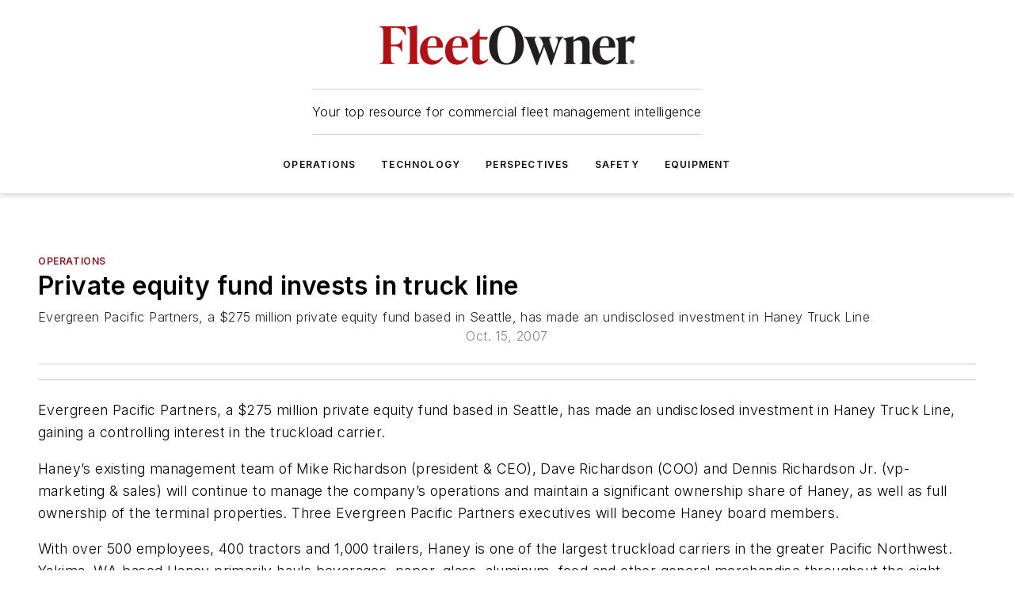

--- FILE ---
content_type: text/html;charset=utf-8
request_url: https://www.fleetowner.com/operations/article/21658650/private-equity-fund-invests-in-truck-line
body_size: 61151
content:
<!DOCTYPE html><html  lang="en"><head><meta charset="utf-8"><meta name="viewport" content="width=device-width, initial-scale=1, shrink-to-fit=no"><script type="text/javascript" src="/ruxitagentjs_ICA7NVfqrux_10327251022105625.js" data-dtconfig="rid=RID_-1415438789|rpid=1767885678|domain=fleetowner.com|reportUrl=/rb_bf25051xng|app=ea7c4b59f27d43eb|cuc=ll64881i|owasp=1|mel=100000|expw=1|featureHash=ICA7NVfqrux|dpvc=1|lastModification=1765214479370|tp=500,50,0|rdnt=1|uxrgce=1|srbbv=2|agentUri=/ruxitagentjs_ICA7NVfqrux_10327251022105625.js"></script><script type="importmap">{"imports":{"#entry":"/_nuxt/CxR92tmI.js"}}</script><title>Private equity fund invests in truck line | FleetOwner</title><link href="https://fonts.gstatic.com" rel="preconnect"><link href="https://cdn.cookielaw.org" rel="preconnect"><link href="https://gemenon.graphql.aspire-ebm.com" rel="preconnect"><style type="text/css">
            :root {
              --spacing-unit: 6px;
--spacing: 48px;
--color-line: #CDCDCD;
--color-primary-main: #911620;
--color-primary-container: #d8d8d8;
--color-on-primary-container: #721119;
--color-secondary-main: #404040;
--color-secondary-container: #f5f5f5;
--color-on-secondary-container: #1a1a1a;
--color-black: #0d0d0d;
--color-white: #ffffff;
--color-grey: #b2c3ce;
--color-light-grey: #e0e0e0;
--primary-font-family: Inter;
--site-max-width: 1300px;
            }
          </style><style>@media (max-width:760px){.mobile-hidden{display:none!important}}.admin-layout a{color:#3867a6}.admin-layout .vs__dropdown-toggle{background:#fff;border:1px solid #9da4b0}.ebm-layout{overflow-anchor:none;width:100%}</style><style>@media (max-width:760px){.mobile-hidden[data-v-45fa8452]{display:none!important}}.admin-layout a[data-v-45fa8452]{color:#3867a6}.admin-layout .vs__dropdown-toggle[data-v-45fa8452]{background:#fff;border:1px solid #9da4b0}.ebm-page[data-v-45fa8452]{display:flex;flex-direction:column;font-family:Arial}.ebm-page .hasToolbar[data-v-45fa8452]{max-width:calc(100% - 49px)}.ebm-page__layout[data-v-45fa8452]{z-index:2}.ebm-page__layout[data-v-45fa8452],.ebm-page__page[data-v-45fa8452]{flex:1;pointer-events:none;position:relative}.ebm-page__page[data-v-45fa8452]{display:flex;flex-direction:column;z-index:1}.ebm-page__main[data-v-45fa8452]{flex:1;margin:auto;width:100%}.ebm-page__content[data-v-45fa8452]{padding:0;pointer-events:all}@media (min-width:600px){.ebm-page__content[data-v-45fa8452]{padding:"0 10px"}}.ebm-page__reskin-background[data-v-45fa8452]{background-position:top;background-repeat:no-repeat;background-size:cover;height:100%;left:0;overflow:hidden;position:fixed;top:0;width:100%;z-index:0}.ebm-page__reskin-ad[data-v-45fa8452]{padding:1.5rem 0;position:relative;text-align:center;z-index:1}.ebm-page__siteskin-ad[data-v-45fa8452]{margin-top:24px;pointer-events:all;position:fixed;transition:all 125ms;z-index:100}.ebm-page__siteskin-ad__left[data-v-45fa8452]{right:50%}@media (max-width:1636px){.ebm-page__siteskin-ad__left[data-v-45fa8452]{display:none}}.ebm-page__siteskin-ad__right[data-v-45fa8452]{left:50%}@media (max-width:1636px){.ebm-page__siteskin-ad__right[data-v-45fa8452]{display:none}}.ebm-page .ebm-page__primary[data-v-45fa8452]{margin-top:0}.ebm-page .page-content-wrapper[data-v-45fa8452]{margin:auto;width:100%}.ebm-page .load-more[data-v-45fa8452]{padding:10px 0;pointer-events:all;text-align:center;width:100%}.ebm-page .load-more[data-v-45fa8452]>*{margin:auto;padding:0 5px}.ebm-page .load-more .label[data-v-45fa8452]{display:flex;flex-direction:row}.ebm-page .load-more .label[data-v-45fa8452]>*{margin:0 5px}.ebm-page .footer[data-v-45fa8452]{position:relative}.ebm-page .ebm-page__primary[data-v-45fa8452]{margin-top:calc(var(--spacing)/2)}.ebm-page .ebm-page__content[data-v-45fa8452]{display:flex;flex-direction:column;gap:var(--spacing);margin:0!important}.ebm-page .ebm-page__content[data-v-45fa8452]>*{position:relative}.ebm-page .ebm-page__content[data-v-45fa8452]>:after{background-color:var(--color-line);bottom:auto;bottom:calc(var(--spacing)*-.5*1);content:"";height:1px;left:0;position:absolute;right:0}.ebm-page .ebm-page__content[data-v-45fa8452]>:last-child:after{display:none}.ebm-page .page-content-wrapper[data-v-45fa8452]{display:flex;flex-direction:column;gap:var(--spacing);max-width:var(--site-max-width);padding:0 calc(var(--spacing)/2)}@media (min-width:800px){.ebm-page .page-content-wrapper[data-v-45fa8452]{padding:0 var(--spacing)}}.ebm-page .page-content-wrapper[data-v-45fa8452]>*{position:relative}.ebm-page .page-content-wrapper[data-v-45fa8452]>:after{background-color:var(--color-line);bottom:auto;bottom:calc(var(--spacing)*-.5*1);content:"";height:1px;left:0;position:absolute;right:0}.ebm-page .page-content-wrapper[data-v-45fa8452]>:last-child:after{display:none}.ebm-page .load-more[data-v-45fa8452]{padding:0}.ebm-page .secondary-pages .page-content-wrapper[data-v-45fa8452],.ebm-page.full-width .page-content-wrapper[data-v-45fa8452]{max-width:100%!important;padding:0!important}.ebm-page .secondary-pages .ebm-page__primary[data-v-45fa8452],.ebm-page.full-width .ebm-page__primary[data-v-45fa8452]{margin-top:0!important}@media print{.ebm-page__page[data-v-45fa8452]{display:block}}</style><style>@media (max-width:760px){.mobile-hidden[data-v-06639cce]{display:none!important}}.admin-layout a[data-v-06639cce]{color:#3867a6}.admin-layout .vs__dropdown-toggle[data-v-06639cce]{background:#fff;border:1px solid #9da4b0}#header-leaderboard-ad[data-v-06639cce]{align-items:center;display:flex;justify-content:center;padding:1rem}</style><style>html{scroll-padding-top:calc(var(--header-height) + 16px)}</style><style>@media (max-width:760px){.mobile-hidden[data-v-b96d99b2]{display:none!important}}.admin-layout a[data-v-b96d99b2]{color:#3867a6}.admin-layout .vs__dropdown-toggle[data-v-b96d99b2]{background:#fff;border:1px solid #9da4b0}header[data-v-b96d99b2]{bottom:0;margin:auto;position:sticky;top:0;transition:top .5s cubic-bezier(.645,.045,.355,1);z-index:50}header .reskin-ad[data-v-b96d99b2]{padding:1.5rem 0;text-align:center}.navbar[data-v-b96d99b2]{background-color:#fff;box-shadow:0 3px 6px #00000029;left:0;opacity:1;padding-bottom:2rem;padding-top:2rem;right:0}.navbar .content[data-v-b96d99b2]{margin:auto;max-width:var(--site-max-width);padding:0 calc(var(--spacing)/2)}@media (min-width:800px){.navbar .content[data-v-b96d99b2]{padding:0 var(--spacing)}}.top-navbar[data-v-b96d99b2]{align-items:center;display:flex;justify-content:space-between}@media (max-width:900px){.logo[data-v-b96d99b2]{flex-grow:1}.logo img[data-v-b96d99b2]{max-width:180px}}@media (max-width:450px){.logo img[data-v-b96d99b2]{max-width:140px}}@media (max-width:370px){.logo img[data-v-b96d99b2]{max-width:120px}}@media (max-width:350px){.logo img[data-v-b96d99b2]{max-width:100px}}.bottom-navbar[data-v-b96d99b2]{max-height:100px;overflow:visible;transition:all .15s cubic-bezier(.86,0,.07,1)}.bottom-navbar.hidden[data-v-b96d99b2]{max-height:0;overflow:hidden;transform:scale(0)}.actions[data-v-b96d99b2]{align-items:center;-moz-column-gap:.5rem;column-gap:.5rem;display:flex;flex-basis:0;flex-grow:1}@media (max-width:900px){.actions[data-v-b96d99b2]{flex-basis:auto;flex-grow:0}}.actions.left[data-v-b96d99b2]{justify-content:left}.actions.right[data-v-b96d99b2]{-moz-column-gap:0;column-gap:0;justify-content:right}.actions .login-container[data-v-b96d99b2]{display:flex;gap:16px}@media (max-width:900px){.actions .login-container[data-v-b96d99b2]{gap:8px}}@media (max-width:450px){.actions .login-container[data-v-b96d99b2]{gap:4px}}@media (max-width:900px){.search-icon[data-v-b96d99b2]{display:none}}.cta[data-v-b96d99b2]{border-bottom:1px solid var(--color-line);border-top:1px solid var(--color-line);margin:1.5rem auto auto;width:-moz-fit-content;width:fit-content}@media (max-width:900px){.cta[data-v-b96d99b2]{display:none}}.sub-menu[data-v-b96d99b2]{align-items:center;display:flex;justify-content:center;list-style:none;margin-top:1.5rem;padding:0;white-space:nowrap}@media (max-width:1000px){.sub-menu[data-v-b96d99b2]{display:none}}.sub-menu-item[data-v-b96d99b2]{margin-left:1rem;margin-right:1rem}.menu-item[data-v-b96d99b2],.sub-menu-link[data-v-b96d99b2]{color:var(--color-black);font-size:.75rem;font-weight:600;letter-spacing:.1em;text-transform:uppercase}.popover-menu[data-v-b96d99b2]{align-items:flex-start;background-color:#fff;box-shadow:0 3px 6px #00000029;display:flex;flex-direction:column;justify-content:left;padding:1.5rem;text-align:left;width:200px}.popover-menu .menu-item[data-v-b96d99b2]{align-items:center;display:flex;margin-bottom:1rem}.popover-menu .menu-item .icon[data-v-b96d99b2]{margin-right:1rem}</style><style>@media (max-width:760px){.mobile-hidden{display:none!important}}.admin-layout a{color:#3867a6}.admin-layout .vs__dropdown-toggle{background:#fff;border:1px solid #9da4b0}.ebm-icon{cursor:pointer}.ebm-icon .tooltip-wrapper{display:block}.ebm-icon.disabled{cursor:not-allowed}.ebm-icon.arrowUp{margin-top:3px}.ebm-icon.arrowDown{margin-top:-5px;transform:rotate(180deg)}.ebm-icon.loading{animation-duration:2s;animation-iteration-count:infinite;animation-name:spin;animation-timing-function:linear}.ebm-icon.label{align-items:center;display:flex;flex-direction:column;font-size:.8em;justify-content:center;padding:0 5px}@keyframes spin{0%{transform:rotate(0)}to{transform:rotate(1turn)}}.ebm-icon .icon,.ebm-icon svg{display:block}</style><style>@media (max-width:760px){.mobile-hidden{display:none!important}}.admin-layout a{color:#3867a6}.admin-layout .vs__dropdown-toggle{background:#fff;border:1px solid #9da4b0}.ebm-mega-menu{background-color:var(--color-black);color:#fff;container-type:inline-size;display:none;height:100%;left:0;opacity:0;overflow:auto;position:fixed;text-align:center;top:0;transition-behavior:allow-discrete;transition-duration:.3s;transition-property:overlay display opacity;width:100%}.ebm-mega-menu.cms-user-logged-in{left:49px;width:calc(100% - 49px)}.ebm-mega-menu.open{display:block;opacity:1}@starting-style{.ebm-mega-menu.open{opacity:0}}@container (max-width: 750px){.ebm-mega-menu .mega-menu-header{display:flex}}.ebm-mega-menu .mega-menu-header .icon{margin-left:30px;margin-top:40px;width:24px}.ebm-mega-menu .mega-menu-header .logo{height:35px;max-width:100%}@container (min-width: 750px){.ebm-mega-menu .mega-menu-header .logo{height:50px;margin-bottom:30px}}@container (max-width: 750px){.ebm-mega-menu .mega-menu-header .logo{margin-top:20px}.ebm-mega-menu .mega-menu-header .logo img{height:auto;margin-left:5px;max-width:140px}}.ebm-mega-menu .mega-menu-container{margin:auto}@container (min-width: 750px){.ebm-mega-menu .mega-menu-container{max-width:850px;width:100%}}.ebm-mega-menu .mega-menu-container .search-field{padding-bottom:50px}@container (max-width: 900px){.ebm-mega-menu .mega-menu-container .search-field{margin-left:calc(var(--spacing)/2);margin-right:calc(var(--spacing)/2)}}.ebm-mega-menu .mega-menu-container .nav-links{display:grid;gap:calc(var(--spacing)/2);grid-template-columns:1fr;position:relative}.ebm-mega-menu .mega-menu-container .nav-links:after{background-color:var(--color-line);bottom:auto;bottom:calc(var(--spacing)*-.5*1);content:"";height:1px;left:0;position:absolute;right:0}.ebm-mega-menu .mega-menu-container .nav-links:last-child:after{display:none}@container (max-width: 900px){.ebm-mega-menu .mega-menu-container .nav-links{margin-left:calc(var(--spacing)/2);margin-right:calc(var(--spacing)/2)}}@container (min-width: 750px){.ebm-mega-menu .mega-menu-container .nav-links{gap:calc(var(--spacing)*2);grid-template-columns:1fr 1fr 1fr;padding-bottom:var(--spacing)}}.ebm-mega-menu .mega-menu-container .nav-links .section{display:flex;flex-direction:column;font-weight:400;list-style:none;text-align:center}@container (max-width: 750px){.ebm-mega-menu .mega-menu-container .nav-links .section{gap:5px;padding-top:30px;position:relative}.ebm-mega-menu .mega-menu-container .nav-links .section:after{background-color:var(--color-line);bottom:auto;bottom:calc(var(--spacing)*-.5*1);content:"";height:1px;left:0;position:absolute;right:0}.ebm-mega-menu .mega-menu-container .nav-links .section:last-child:after{display:none}.ebm-mega-menu .mega-menu-container .nav-links .section:first-child{padding-top:15px}}@container (min-width: 750px){.ebm-mega-menu .mega-menu-container .nav-links .section{border-bottom:none;font-size:1.25rem;gap:16px;position:relative;text-align:left}.ebm-mega-menu .mega-menu-container .nav-links .section:after{background-color:var(--color-line);bottom:0;content:"";height:100%;left:auto;position:absolute;right:calc(var(--spacing)*-.5*2);top:0;width:1px}.ebm-mega-menu .mega-menu-container .nav-links .section:last-child:after{display:none}}.ebm-mega-menu .mega-menu-container .nav-links .section a{color:#fff}.ebm-mega-menu .mega-menu-container .nav-links .section .title{font-size:.75rem;font-weight:400;text-transform:uppercase}.ebm-mega-menu .mega-menu-container .affiliate-links{display:flex;justify-content:center;margin-top:var(--spacing);padding:calc(var(--spacing)*.5);position:relative}.ebm-mega-menu .mega-menu-container .affiliate-links:after{background-color:var(--color-line);bottom:auto;bottom:calc(var(--spacing)*-.5*1);content:"";height:1px;left:0;position:absolute;right:0}.ebm-mega-menu .mega-menu-container .affiliate-links:last-child:after{display:none}.ebm-mega-menu .mega-menu-container .affiliate-links .ebm-affiliated-brands-direction{flex-direction:column;gap:calc(var(--spacing)*.5)}.ebm-mega-menu .mega-menu-container .social-links{align-items:center;display:flex;flex-direction:column;font-size:.75rem;justify-content:center;margin-top:var(--spacing);padding:calc(var(--spacing)*.5);text-transform:uppercase}.ebm-mega-menu .mega-menu-container .social-links .socials{gap:16px;margin:16px 16px 24px}</style><style>@media (max-width:760px){.mobile-hidden{display:none!important}}.admin-layout a{color:#3867a6}.admin-layout .vs__dropdown-toggle{background:#fff;border:1px solid #9da4b0}.ebm-search-field{container-type:inline-size;position:relative}.ebm-search-field .input{padding:10px 0;position:relative;width:100%}.ebm-search-field .input .icon{bottom:0;height:24px;margin:auto;position:absolute;right:.5rem;top:0}.ebm-search-field .input .clear-icon{bottom:0;height:24px;margin:auto;position:absolute;right:2.5rem;top:0}.ebm-search-field .input input{background-color:var(--c4e26338);border:1px solid var(--7798abdd);border-radius:5px;color:var(--0c12ecfc);font-size:1em;padding:1rem 8px 1rem 20px;width:100%}.ebm-search-field .sponsor-container{align-items:center;display:flex;font-size:.5rem;gap:5px;height:24px;margin:auto;position:absolute;right:10%;top:20%}@container (max-width: 750px){.ebm-search-field .sponsor-container{justify-content:flex-end;padding:10px 15px 0 0;position:static}}.ebm-search-field input[type=search]::-webkit-search-cancel-button,.ebm-search-field input[type=search]::-webkit-search-decoration{-webkit-appearance:none;appearance:none}</style><style>@media (max-width:760px){.mobile-hidden[data-v-3823c912]{display:none!important}}.admin-layout a[data-v-3823c912]{color:#3867a6}.admin-layout .vs__dropdown-toggle[data-v-3823c912]{background:#fff;border:1px solid #9da4b0}.ebm-affiliated-brands[data-v-3823c912]{display:flex;flex-direction:row;font-size:.75rem}.ebm-affiliated-brands__label[data-v-3823c912]{display:block;padding:0 calc(var(--spacing)/2)}.ebm-affiliated-brands__links[data-v-3823c912]{display:flex;flex-direction:row;flex-wrap:wrap;justify-content:center}.ebm-affiliated-brands__links>div[data-v-3823c912]{padding:0 calc(var(--spacing)/4)}.ebm-affiliated-brands__links>div a[data-v-3823c912]{color:var(--link-color);font-weight:600}</style><style>@media (max-width:760px){.mobile-hidden[data-v-8e92f456]{display:none!important}}.admin-layout a[data-v-8e92f456]{color:#3867a6}.admin-layout .vs__dropdown-toggle[data-v-8e92f456]{background:#fff;border:1px solid #9da4b0}.ebm-socials[data-v-8e92f456]{display:flex;flex-wrap:wrap}.ebm-socials__icon[data-v-8e92f456]{cursor:pointer;margin-right:7px;text-decoration:none}.ebm-socials .text[data-v-8e92f456]{height:0;overflow:hidden;text-indent:-9999px}</style><style>@media (max-width:760px){.mobile-hidden{display:none!important}}.admin-layout a{color:#3867a6}.admin-layout .vs__dropdown-toggle{background:#fff;border:1px solid #9da4b0}.ebm-ad-target__outer{display:flex;height:auto;justify-content:center;max-width:100%;width:100%}.ebm-ad-target__inner{align-items:center;display:flex}.ebm-ad-target img{max-width:100%}.ebm-ad-target iframe{box-shadow:0 .125rem .25rem #00000013}</style><style>@media (max-width:760px){.mobile-hidden[data-v-4c12f864]{display:none!important}}.admin-layout a[data-v-4c12f864]{color:#3867a6}.admin-layout .vs__dropdown-toggle[data-v-4c12f864]{background:#fff;border:1px solid #9da4b0}#sticky-bottom-ad[data-v-4c12f864]{align-items:center;background:#000000bf;display:flex;justify-content:center;left:0;padding:8px;position:fixed;right:0;z-index:999}#sticky-bottom-ad .close-button[data-v-4c12f864]{background:none;border:0;color:#fff;cursor:pointer;font-weight:900;margin:8px;position:absolute;right:0;top:0}.slide-up-enter[data-v-4c12f864],.slide-up-leave-to[data-v-4c12f864]{opacity:0;transform:translateY(200px)}.slide-up-enter-active[data-v-4c12f864]{transition:all .25s ease-out}.slide-up-leave-active[data-v-4c12f864]{transition:all .25s ease-in}</style><style>@media (max-width:760px){.mobile-hidden[data-v-0622f0e1]{display:none!important}}.admin-layout a[data-v-0622f0e1]{color:#3867a6}.admin-layout .vs__dropdown-toggle[data-v-0622f0e1]{background:#fff;border:1px solid #9da4b0}.grid[data-v-0622f0e1]{container-type:inline-size;margin:auto}.grid .grid-row[data-v-0622f0e1]{position:relative}.grid .grid-row[data-v-0622f0e1]:after{background-color:var(--color-line);bottom:auto;bottom:calc(var(--spacing)*-.5*1);content:"";height:1px;left:0;position:absolute;right:0}.grid .grid-row.hide-bottom-border[data-v-0622f0e1]:after,.grid .grid-row[data-v-0622f0e1]:last-child:after{display:none}@container (width >= 750px){.grid .grid-row.mobile-only[data-v-0622f0e1]{display:none}}@container (width < 750px){.grid .grid-row.exclude-mobile[data-v-0622f0e1]{display:none}}</style><style>@media (max-width:760px){.mobile-hidden[data-v-840eddae]{display:none!important}}.admin-layout a[data-v-840eddae]{color:#3867a6}.admin-layout .vs__dropdown-toggle[data-v-840eddae]{background:#fff;border:1px solid #9da4b0}.web-row[data-v-840eddae]{container-type:inline-size}.web-row .row[data-v-840eddae]{--col-size:calc(50% - var(--spacing)*1/2);display:grid;padding-bottom:0ver;padding-top:0;width:100%}@media (min-width:750px){.web-row .row[data-v-840eddae]{padding-left:0;padding-right:0}}@media (min-width:500px){.web-row .row.restricted[data-v-840eddae]{margin:auto;max-width:66%}}.web-row .row .column-wrapper[data-v-840eddae]{display:flex;order:0;width:100%}.web-row .row.largest_first.layout1_2 .column-wrapper[data-v-840eddae]:nth-child(2),.web-row .row.largest_first.layout1_2_1 .column-wrapper[data-v-840eddae]:nth-child(2),.web-row .row.largest_first.layout1_3 .column-wrapper[data-v-840eddae]:nth-child(2){order:-1}@container (min-width: 750px){.web-row .row.layout1_1[data-v-840eddae]{display:grid;grid-template-columns:minmax(0,1fr) minmax(0,1fr)}.web-row .row.layout1_1 .column-wrapper[data-v-840eddae]{position:relative}.web-row .row.layout1_1 .column-wrapper[data-v-840eddae]:after{background-color:var(--color-line);bottom:0;content:"";height:100%;left:auto;position:absolute;right:calc(var(--spacing)*-.5*1);top:0;width:1px}.web-row .row.layout1_1 .column-wrapper[data-v-840eddae]:last-child:after{display:none}.web-row .row.layout1_2[data-v-840eddae]{display:grid;grid-template-columns:minmax(0,var(--col-size)) minmax(0,var(--col-size))}.web-row .row.layout1_2 .column-wrapper[data-v-840eddae]{position:relative}.web-row .row.layout1_2 .column-wrapper[data-v-840eddae]:after{background-color:var(--color-line);bottom:0;content:"";height:100%;left:auto;position:absolute;right:calc(var(--spacing)*-.5*1);top:0;width:1px}.web-row .row.layout1_2 .column-wrapper[data-v-840eddae]:last-child:after{display:none}.web-row .row.layout1_2 .column-wrapper[data-v-840eddae]:nth-child(2){order:0!important}}@container (min-width: 1050px){.web-row .row.layout1_2[data-v-840eddae]{--col-size:calc(33.33333% - var(--spacing)*2/3);grid-template-columns:var(--col-size) calc(var(--col-size)*2 + var(--spacing))}}@container (min-width: 750px){.web-row .row.layout2_1[data-v-840eddae]{display:grid;grid-template-columns:minmax(0,var(--col-size)) minmax(0,var(--col-size))}.web-row .row.layout2_1 .column-wrapper[data-v-840eddae]{position:relative}.web-row .row.layout2_1 .column-wrapper[data-v-840eddae]:after{background-color:var(--color-line);bottom:0;content:"";height:100%;left:auto;position:absolute;right:calc(var(--spacing)*-.5*1);top:0;width:1px}.web-row .row.layout2_1 .column-wrapper[data-v-840eddae]:last-child:after{display:none}}@container (min-width: 1050px){.web-row .row.layout2_1[data-v-840eddae]{--col-size:calc(33.33333% - var(--spacing)*2/3);grid-template-columns:calc(var(--col-size)*2 + var(--spacing)) var(--col-size)}}@container (min-width: 1100px){.web-row .row.layout1_1_1[data-v-840eddae]{--col-size:calc(33.33333% - var(--spacing)*2/3);display:grid;grid-template-columns:minmax(0,var(--col-size)) minmax(0,var(--col-size)) minmax(0,var(--col-size))}.web-row .row.layout1_1_1 .column-wrapper[data-v-840eddae]{position:relative}.web-row .row.layout1_1_1 .column-wrapper[data-v-840eddae]:after{background-color:var(--color-line);bottom:0;content:"";height:100%;left:auto;position:absolute;right:calc(var(--spacing)*-.5*1);top:0;width:1px}.web-row .row.layout1_1_1 .column-wrapper[data-v-840eddae]:last-child:after{display:none}}</style><style>@media (max-width:760px){.mobile-hidden{display:none!important}}.admin-layout a{color:#3867a6}.admin-layout .vs__dropdown-toggle{background:#fff;border:1px solid #9da4b0}.web-grid-title{align-items:center;container-type:inline-size;font-family:var(--primary-font-family);margin-bottom:calc(var(--spacing)/2);max-width:100%;width:100%}.web-grid-title .title{display:flex;flex:1 0 auto;font-size:1.9rem;font-weight:600;gap:var(--spacing-unit);letter-spacing:-.01em;line-height:40px;max-width:100%;overflow:hidden;text-overflow:ellipsis}.web-grid-title .title .grid-title-image-icon{height:23px;margin-top:8px}.web-grid-title.has-link .title{max-width:calc(100% - 100px)}.web-grid-title .divider{background-color:var(--color-line);height:1px;width:100%}.web-grid-title .view-more{color:var(--color-primary-main);cursor:primary;flex:0 1 auto;font-size:.75rem;font-weight:600;letter-spacing:.05em;line-height:18px;text-transform:uppercase;white-space:nowrap}@container (max-width: 500px){.web-grid-title .view-more{display:none}}.web-grid-title.primary{display:flex;gap:5px}.web-grid-title.primary .topbar,.web-grid-title.secondary .divider,.web-grid-title.secondary .view-more{display:none}.web-grid-title.secondary .topbar{background-color:var(--color-primary-main);height:8px;margin-bottom:calc(var(--spacing)/3);width:80px}</style><style>@media (max-width:760px){.mobile-hidden[data-v-2e2a3563]{display:none!important}}.admin-layout a[data-v-2e2a3563]{color:#3867a6}.admin-layout .vs__dropdown-toggle[data-v-2e2a3563]{background:#fff;border:1px solid #9da4b0}.column[data-v-2e2a3563]{align-items:stretch;display:flex;flex-wrap:wrap;height:100%;position:relative}.column[data-v-2e2a3563],.column .standard-blocks[data-v-2e2a3563],.column .sticky-blocks[data-v-2e2a3563]{width:100%}.column.block-align-center[data-v-2e2a3563]{align-items:center;justify-content:center}.column.block-align-top[data-v-2e2a3563]{align-items:top;flex-direction:column}.column.block-align-sticky[data-v-2e2a3563]{align-items:start;display:block;justify-content:center}.column.block-align-equalize[data-v-2e2a3563]{align-items:stretch}.column .sticky-blocks.has-standard[data-v-2e2a3563]{margin-top:var(--spacing)}.column .block-wrapper[data-v-2e2a3563]{max-width:100%;position:relative}.column .block-wrapper[data-v-2e2a3563]:after{background-color:var(--color-line);bottom:auto;bottom:calc(var(--spacing)*-.5*1);content:"";height:1px;left:0;position:absolute;right:0}.column .block-wrapper.hide-bottom-border[data-v-2e2a3563]:after,.column .block-wrapper[data-v-2e2a3563]:last-child:after,.column .standard-blocks:not(.has-sticky) .block-wrapper[data-v-2e2a3563]:last-child:after,.column .sticky-blocks .block-wrapper[data-v-2e2a3563]:last-child:after{display:none}@media print{.column[data-v-2e2a3563]{height:auto}}</style><style>@media (max-width:760px){.mobile-hidden[data-v-a4efc542]{display:none!important}}.admin-layout a[data-v-a4efc542]{color:#3867a6}.admin-layout .vs__dropdown-toggle[data-v-a4efc542]{background:#fff;border:1px solid #9da4b0}.block[data-v-a4efc542]{display:flex;flex-direction:column;overflow:visible;width:100%}.block .block-title[data-v-a4efc542]{margin-bottom:calc(var(--spacing)/2)}.block .above-cta[data-v-a4efc542]{height:100%}.block .title[data-v-a4efc542]{font-size:1rem;line-height:1rem;text-transform:uppercase}.block .title a[data-v-a4efc542]{color:inherit;text-decoration:none}.block .title a[data-v-a4efc542]:hover{text-decoration:underline}.block .title template[data-v-a4efc542]{display:inline-block}.block .content[data-v-a4efc542]{display:flex;width:100%}.block .cta[data-v-a4efc542]{align-items:center;display:flex;flex-direction:column;font-size:1rem;gap:calc(var(--spacing)/2);justify-content:space-between}@container (width > 500px){.block .cta[data-v-a4efc542]{flex-direction:row}}</style><style>@media (max-width:760px){.mobile-hidden[data-v-3dec0756]{display:none!important}}.admin-layout a[data-v-3dec0756]{color:#3867a6}.admin-layout .vs__dropdown-toggle[data-v-3dec0756]{background:#fff;border:1px solid #9da4b0}.ebm-button-wrapper[data-v-3dec0756]{display:inline-block}.ebm-button-wrapper .ebm-button[data-v-3dec0756]{border:1px solid;border-radius:.1rem;cursor:pointer;display:block;font-weight:600;outline:none;text-transform:uppercase;width:100%}.ebm-button-wrapper .ebm-button .content[data-v-3dec0756]{align-items:center;display:flex;gap:var(--spacing-unit);justify-content:center}.ebm-button-wrapper .ebm-button .content.icon-right[data-v-3dec0756]{flex-direction:row-reverse}.ebm-button-wrapper .ebm-button[data-v-3dec0756]:focus,.ebm-button-wrapper .ebm-button[data-v-3dec0756]:hover{box-shadow:0 0 .1rem #3e5d8580;filter:contrast(125%)}.ebm-button-wrapper .ebm-button[data-v-3dec0756]:active{box-shadow:0 0 .3rem #1c417280}.ebm-button-wrapper .ebm-button[data-v-3dec0756]:active:after{height:200px;width:200px}.ebm-button-wrapper .ebm-button--small[data-v-3dec0756]{font-size:.75rem;padding:.2rem .4rem}.ebm-button-wrapper .ebm-button--medium[data-v-3dec0756]{font-size:.75rem;padding:.3rem .6rem}.ebm-button-wrapper .ebm-button--large[data-v-3dec0756]{font-size:.75rem;line-height:1.25rem;padding:.5rem 1rem}@media (max-width:450px){.ebm-button-wrapper .ebm-button--large[data-v-3dec0756]{padding:.5rem}}.ebm-button-wrapper .ebm-button--fullWidth[data-v-3dec0756]{font-size:1.15rem;margin:0 auto;padding:.5rem 1rem;width:100%}.ebm-button-wrapper.primary .ebm-button[data-v-3dec0756],.ebm-button-wrapper.solid .ebm-button[data-v-3dec0756]{background-color:var(--button-accent-color);border-color:var(--button-accent-color);color:var(--button-text-color)}.ebm-button-wrapper.primary .ebm-button[data-v-3dec0756]:hover,.ebm-button-wrapper.solid .ebm-button[data-v-3dec0756]:hover{text-decoration:underline}.ebm-button-wrapper.hollow .ebm-button[data-v-3dec0756]{background-color:transparent;background-color:#fff;border:1px solid var(--button-accent-color);color:var(--button-accent-color)}.ebm-button-wrapper.hollow .ebm-button[data-v-3dec0756]:hover{text-decoration:underline}.ebm-button-wrapper.borderless .ebm-button[data-v-3dec0756]{background-color:transparent;border-color:transparent;color:var(--button-accent-color)}.ebm-button-wrapper.borderless .ebm-button[data-v-3dec0756]:hover{background-color:var(--button-accent-color);color:#fff;text-decoration:underline}.ebm-button-wrapper .ebm-button[data-v-3dec0756]{transition:all .15s ease-in-out}</style><style>@media (max-width:760px){.mobile-hidden{display:none!important}}.admin-layout a{color:#3867a6}.admin-layout .vs__dropdown-toggle{background:#fff;border:1px solid #9da4b0}.web-footer-new{display:flex;font-size:1rem;font-weight:400;justify-content:center;padding-bottom:calc(var(--spacing)/2);pointer-events:all;width:100%}.web-footer-new a{color:var(--link-color)}.web-footer-new .container{display:flex;justify-content:center;width:100%}.web-footer-new .container .container-wrapper{display:flex;flex-direction:column;gap:var(--spacing);width:100%}@media (min-width:800px){.web-footer-new .container{flex-direction:row}}.web-footer-new .container .row{position:relative;width:100%}.web-footer-new .container .row:after{background-color:var(--color-line);bottom:auto;bottom:calc(var(--spacing)*-.5*1);content:"";height:1px;left:0;position:absolute;right:0}.web-footer-new .container .row:last-child:after{display:none}.web-footer-new .container .row.full-width{justify-items:center}.web-footer-new .container .column-wrapper{display:grid;gap:var(--spacing);grid-template-columns:1fr}.web-footer-new .container .column-wrapper.full-width{max-width:var(--site-max-width)!important;padding:0 calc(var(--spacing)*1.5);width:100%}.web-footer-new .container .column-wrapper .col{align-items:center;display:flex;flex-direction:column;gap:calc(var(--spacing)/4);justify-content:center;margin:0 auto;max-width:80%;position:relative;text-align:center}.web-footer-new .container .column-wrapper .col:after{background-color:var(--color-line);bottom:auto;bottom:calc(var(--spacing)*-.5*1);content:"";height:1px;left:0;position:absolute;right:0}.web-footer-new .container .column-wrapper .col:last-child:after{display:none}.web-footer-new .container .column-wrapper .col.valign-middle{align-self:center}@media (min-width:800px){.web-footer-new .container .column-wrapper{align-items:start;gap:var(--spacing)}.web-footer-new .container .column-wrapper.cols1_1_1{grid-template-columns:1fr 1fr 1fr}.web-footer-new .container .column-wrapper.cols1_1{grid-template-columns:1fr 1fr}.web-footer-new .container .column-wrapper .col{align-items:start;max-width:100%;position:relative;text-align:left}.web-footer-new .container .column-wrapper .col:after{background-color:var(--color-line);bottom:0;content:"";height:100%;left:auto;position:absolute;right:calc(var(--spacing)*-.5*1);top:0;width:1px}.web-footer-new .container .column-wrapper .col:last-child:after{display:none}}.web-footer-new .corporatelogo{align-self:center;filter:brightness(0);height:auto;margin-right:var(--spacing-unit);width:100px}.web-footer-new .menu-copyright{align-items:center;display:flex;flex-direction:column;gap:calc(var(--spacing)/2)}.web-footer-new .menu-copyright.full-width{max-width:var(--site-max-width);padding:0 calc(var(--spacing)*1.5);width:100%}.web-footer-new .menu-copyright .links{display:flex;font-size:.75rem;gap:calc(var(--spacing)/4);list-style:none;margin:0;padding:0}.web-footer-new .menu-copyright .copyright{display:flex;flex-direction:row;flex-wrap:wrap;font-size:.8em;justify-content:center}@media (min-width:800px){.web-footer-new .menu-copyright{flex-direction:row;justify-content:space-between}}.web-footer-new .blocktitle{color:#000;font-size:1.1rem;font-weight:600;width:100%}.web-footer-new .web-affiliated-brands-direction{flex-direction:column}@media (min-width:800px){.web-footer-new .web-affiliated-brands-direction{flex-direction:row}}</style><style>@media (max-width:760px){.mobile-hidden{display:none!important}}.admin-layout a{color:#3867a6}.admin-layout .vs__dropdown-toggle{background:#fff;border:1px solid #9da4b0}.ebm-web-subscribe-wrapper{display:flex;flex-direction:column;height:100%;overflow:auto}.ebm-web-subscribe-content{height:100%;overflow:auto;padding:calc(var(--spacing)*.5) var(--spacing)}@container (max-width: 750px){.ebm-web-subscribe-content{padding-bottom:100%}}.ebm-web-subscribe-content .web-subscribe-header .web-subscribe-title{align-items:center;display:flex;gap:var(--spacing);justify-content:space-between;line-height:normal}.ebm-web-subscribe-content .web-subscribe-header .web-subscribe-title .close-button{align-items:center;cursor:pointer;display:flex;font-size:.75rem;font-weight:600;text-transform:uppercase}.ebm-web-subscribe-content .web-subscribe-header .web-subscribe-subtext{padding-bottom:var(--spacing)}.ebm-web-subscribe-content .web-subscribe-header .newsletter-items{display:grid;gap:10px;grid-template-columns:1fr 1fr}@container (max-width: 750px){.ebm-web-subscribe-content .web-subscribe-header .newsletter-items{grid-template-columns:1fr}}.ebm-web-subscribe-content .web-subscribe-header .newsletter-items .newsletter-item{border:1px solid var(--color-line);display:flex;flex-direction:row;flex-direction:column;gap:1rem;padding:1rem}.ebm-web-subscribe-content .web-subscribe-header .newsletter-items .newsletter-item .newsletter-title{display:flex;font-size:1.25rem;font-weight:600;justify-content:space-between;letter-spacing:-.01em;line-height:25px}.ebm-web-subscribe-content .web-subscribe-header .newsletter-items .newsletter-item .newsletter-description{font-size:1rem;font-weight:400;letter-spacing:.0125em;line-height:24px}.web-subscribe-footer{background-color:#fff;box-shadow:0 4px 16px #00000040;width:100%}.web-subscribe-footer .subscribe-footer-wrapper{padding:var(--spacing)!important}.web-subscribe-footer .subscribe-footer-wrapper .user-info-container{align-items:center;display:flex;justify-content:space-between;padding-bottom:calc(var(--spacing)*.5)}.web-subscribe-footer .subscribe-footer-wrapper .user-info-container .nl-user-info{align-items:center;display:flex;gap:10px}.web-subscribe-footer .subscribe-footer-wrapper .subscribe-login-container .nl-selected{font-size:1.25rem;font-weight:600;margin-bottom:10px}.web-subscribe-footer .subscribe-footer-wrapper .subscribe-login-container .form-fields-setup{display:flex;gap:calc(var(--spacing)*.125);padding-top:calc(var(--spacing)*.5)}@container (max-width: 1050px){.web-subscribe-footer .subscribe-footer-wrapper .subscribe-login-container .form-fields-setup{display:block}}.web-subscribe-footer .subscribe-footer-wrapper .subscribe-login-container .form-fields-setup .web-form-fields{z-index:100}.web-subscribe-footer .subscribe-footer-wrapper .subscribe-login-container .form-fields-setup .web-form-fields .field-label{font-size:.75rem}.web-subscribe-footer .subscribe-footer-wrapper .subscribe-login-container .form-fields-setup .form{display:flex;gap:calc(var(--spacing)*.125)}@container (max-width: 750px){.web-subscribe-footer .subscribe-footer-wrapper .subscribe-login-container .form-fields-setup .form{flex-direction:column;padding-bottom:calc(var(--spacing)*.5)}}.web-subscribe-footer .subscribe-footer-wrapper .subscribe-login-container .form-fields-setup .form .vs__dropdown-menu{max-height:8rem}@container (max-width: 750px){.web-subscribe-footer .subscribe-footer-wrapper .subscribe-login-container .form-fields-setup .form .vs__dropdown-menu{max-height:4rem}}.web-subscribe-footer .subscribe-footer-wrapper .subscribe-login-container .form-fields-setup .subscribe-button{margin-top:calc(var(--spacing)*.5);width:20%}@container (max-width: 1050px){.web-subscribe-footer .subscribe-footer-wrapper .subscribe-login-container .form-fields-setup .subscribe-button{width:100%}}.web-subscribe-footer .subscribe-footer-wrapper .subscribe-login-container .form-fields-setup .subscribe-button .ebm-button{height:3rem}.web-subscribe-footer .subscribe-footer-wrapper .subscribe-login-container .compliance-field{font-size:.75rem;line-height:18px;z-index:-1}.web-subscribe-footer .subscribe-footer-wrapper a{color:#000;text-decoration:underline}.web-subscribe-footer .subscribe-footer-wrapper .subscribe-consent{font-size:.75rem;letter-spacing:.025em;line-height:18px;padding:5px 0}.web-subscribe-footer .subscribe-footer-wrapper .account-check{padding-top:calc(var(--spacing)*.25)}</style><style>@media (max-width:760px){.mobile-hidden{display:none!important}}.admin-layout a{color:#3867a6}.admin-layout .vs__dropdown-toggle{background:#fff;border:1px solid #9da4b0}.ebm-web-pane{container-type:inline-size;height:100%;pointer-events:all;position:fixed;right:0;top:0;width:100%;z-index:100}.ebm-web-pane.hidden{pointer-events:none}.ebm-web-pane.hidden .web-pane-mask{opacity:0}.ebm-web-pane.hidden .contents{max-width:0}.ebm-web-pane .web-pane-mask{background-color:#000;display:table;height:100%;opacity:.8;padding:16px;transition:all .3s ease;width:100%}.ebm-web-pane .contents{background-color:#fff;bottom:0;max-width:1072px;position:absolute;right:0;top:0;transition:all .3s ease;width:100%}.ebm-web-pane .contents.cms-user-logged-in{width:calc(100% - 49px)}.ebm-web-pane .contents .close-icon{cursor:pointer;display:flex;justify-content:flex-end;margin:10px}</style><style>@media (max-width:760px){.mobile-hidden{display:none!important}}.admin-layout a{color:#3867a6}.admin-layout .vs__dropdown-toggle{background:#fff;border:1px solid #9da4b0}.gam-slot-builder{min-width:300px;width:100%}.gam-slot-builder iframe{max-width:100%;overflow:hidden}</style><style>@media (max-width:760px){.mobile-hidden{display:none!important}}.admin-layout a{color:#3867a6}.admin-layout .vs__dropdown-toggle{background:#fff;border:1px solid #9da4b0}.web-content-title-new{display:flex;flex-direction:column;gap:calc(var(--spacing));width:100%}.web-content-title-new>*{position:relative}.web-content-title-new>:after{background-color:var(--color-line);bottom:auto;bottom:calc(var(--spacing)*-.5*1);content:"";height:1px;left:0;position:absolute;right:0}.web-content-title-new>:last-child:after{display:none}.web-content-title-new .above-line{container-type:inline-size;display:flex;flex-direction:column;gap:calc(var(--spacing)/2)}.web-content-title-new .above-line .section-wrapper{display:flex;gap:calc(var(--spacing)/4)}.web-content-title-new .above-line .section-wrapper.center{margin-left:auto;margin-right:auto}.web-content-title-new .above-line .sponsored-label{color:var(--color-primary-main);font-size:.75rem;font-weight:600;letter-spacing:.05rem;text-transform:uppercase}.web-content-title-new .above-line .section{font-size:.75rem;font-weight:600;letter-spacing:.05em;text-transform:uppercase}.web-content-title-new .above-line .event-info{display:flex;flex-direction:column;font-size:.9rem;gap:calc(var(--spacing)/2)}.web-content-title-new .above-line .event-info .column{display:flex;flex-direction:column;font-size:.9rem;gap:calc(var(--spacing)/4);width:100%}.web-content-title-new .above-line .event-info .column .content{display:flex;gap:calc(var(--spacing)/4)}.web-content-title-new .above-line .event-info .column label{flex:0 0 80px;font-weight:600}.web-content-title-new .above-line .event-info>*{position:relative}.web-content-title-new .above-line .event-info>:after{background-color:var(--color-line);bottom:0;content:"";height:100%;left:auto;position:absolute;right:calc(var(--spacing)*-.5*1);top:0;width:1px}.web-content-title-new .above-line .event-info>:last-child:after{display:none}@container (min-width: 600px){.web-content-title-new .above-line .event-info{align-items:center;flex-direction:row;gap:calc(var(--spacing))}.web-content-title-new .above-line .event-info>*{position:relative}.web-content-title-new .above-line .event-info>:after{background-color:var(--color-line);bottom:0;content:"";height:100%;left:auto;position:absolute;right:calc(var(--spacing)*-.5*1);top:0;width:1px}.web-content-title-new .above-line .event-info>:last-child:after{display:none}.web-content-title-new .above-line .event-info .event-location{display:block}}.web-content-title-new .above-line .title-text{font-size:2rem;line-height:1.2}@container (width > 500px){.web-content-title-new .above-line .title-text{font-size:2.75rem}}.web-content-title-new .above-line .author-row{align-items:center;display:flex;flex-direction:column;gap:calc(var(--spacing)/3);justify-content:center}.web-content-title-new .above-line .author-row .all-authors{display:flex;gap:calc(var(--spacing)/3)}.web-content-title-new .above-line .author-row .date-read-time{align-items:center;display:flex;gap:calc(var(--spacing)/3)}.web-content-title-new .above-line .author-row .dot{align-items:center;grid-area:dot}.web-content-title-new .above-line .author-row .dot:after{background-color:#000;content:"";display:block;height:4px;width:4px}.web-content-title-new .above-line .author-row .dot.first{display:none}.web-content-title-new .above-line .author-row .date{grid-area:date}.web-content-title-new .above-line .author-row .read-time{grid-area:read-time}.web-content-title-new .above-line .author-row .date,.web-content-title-new .above-line .author-row .duration,.web-content-title-new .above-line .author-row .read-time{color:#000;opacity:.5}@container (width > 500px){.web-content-title-new .above-line .author-row{flex-direction:row}.web-content-title-new .above-line .author-row .dot.first{display:block}}@container (width > 700px){.web-content-title-new .above-line .author-row{justify-content:flex-start}}.web-content-title-new .above-line .teaser-text{color:#222;font-size:16px;padding-top:8px}@container (width > 500px){.web-content-title-new .above-line .teaser-text{font-size:17px}}@container (width > 700px){.web-content-title-new .above-line .teaser-text{font-size:18px}}@container (width > 1000px){.web-content-title-new .above-line .teaser-text{font-size:19px}}.web-content-title-new .above-line .podcast-series{align-items:center;color:var(--color-primary-main);display:flex;font-size:.85rem;font-weight:500;gap:6px;text-transform:uppercase}.web-content-title-new .below-line{align-items:center;display:flex;justify-content:space-between;width:100%}.web-content-title-new .below-line .print-favorite{display:flex;gap:calc(var(--spacing)/3);justify-content:flex-end}.web-content-title-new .image-wrapper{flex:1 0 auto;width:100%}.web-content-title-new .comment-count{align-items:center;cursor:pointer;display:flex;padding-left:8px}.web-content-title-new .comment-count .viafoura{align-items:center;background-color:transparent!important;display:flex;font-size:16px;font-weight:inherit;padding-left:4px}.web-content-title-new .event-location p{margin:0}.web-content-title-new .highlights h2{margin-bottom:24px}.web-content-title-new .highlights .text{font-size:18px}.web-content-title-new .highlights .text li{margin-bottom:16px}.web-content-title-new .highlights .text li:last-child{margin-bottom:0}.web-content-title-new .author-contributor,.web-content-title-new .company-link{color:#000;display:flex;flex-wrap:wrap}.web-content-title-new .author-contributor a,.web-content-title-new .company-link a{color:inherit!important;font-size:1rem;text-decoration:underline}.web-content-title-new .author-contributor .author{display:flex}.web-content-title-new.center{text-align:center}.web-content-title-new.center .breadcrumb{display:flex;justify-content:center}.web-content-title-new.center .author-row{justify-content:center}</style><style>@media (max-width:760px){.mobile-hidden[data-v-e69042fe]{display:none!important}}.admin-layout a[data-v-e69042fe]{color:#3867a6}.admin-layout .vs__dropdown-toggle[data-v-e69042fe]{background:#fff;border:1px solid #9da4b0}.ebm-share-list[data-v-e69042fe]{display:flex;gap:calc(var(--spacing)/3);list-style:none;overflow:hidden;padding:0;transition:.3s;width:100%}.ebm-share-list li[data-v-e69042fe]{margin:0;padding:0}.ebm-share-item[data-v-e69042fe]{border-radius:4px;cursor:pointer;margin:2px}</style><style>@media (max-width:760px){.mobile-hidden{display:none!important}}.admin-layout a{color:#3867a6}.admin-layout .vs__dropdown-toggle{background:#fff;border:1px solid #9da4b0}.body-block{flex:"1";max-width:100%;width:100%}.body-block .body-content{display:flex;flex-direction:column;gap:calc(var(--spacing)/2);width:100%}.body-block .gate{background:var(--color-secondary-container);border:1px solid var(--color-line);padding:calc(var(--spacing)/2)}.body-block .below-body{border-top:1px solid var(--color-line)}.body-block .below-body .contributors{display:flex;gap:4px;padding-top:calc(var(--spacing)/4)}.body-block .below-body .contributors .contributor{display:flex}.body-block .below-body .ai-attribution{font-size:14px;padding-top:calc(var(--spacing)/4)}.body-block .podcast-player{background-color:var(--color-secondary-container);border:1px solid var(--color-line);border-radius:4px;margin-left:auto!important;margin-right:auto!important;text-align:center;width:100%}.body-block .podcast-player iframe{border:0;width:100%}.body-block .podcast-player .buttons{display:flex;justify-content:center}</style><style>@media (max-width:760px){.mobile-hidden{display:none!important}}.admin-layout a{color:#3867a6}.admin-layout .vs__dropdown-toggle{background:#fff;border:1px solid #9da4b0}.web-body-blocks{--margin:calc(var(--spacing)/2);display:flex;flex-direction:column;gap:15px;max-width:100%;width:100%}.web-body-blocks a{text-decoration:underline}.web-body-blocks .block{container-type:inline-size;font-family:var(--secondary-font);max-width:100%;width:100%}.web-body-blocks .block a{color:var(--link-color)}.web-body-blocks .block .block-title{margin-bottom:calc(var(--spacing)/2)}.web-body-blocks .text{color:inherit;letter-spacing:inherit;margin:auto;max-width:100%}.web-body-blocks img{max-width:100%}.web-body-blocks .iframe{border:0;margin-left:auto!important;margin-right:auto!important;width:100%}.web-body-blocks .facebook .embed,.web-body-blocks .instagram .embed,.web-body-blocks .twitter .embed{max-width:500px}.web-body-blocks .bc-reco-wrapper{padding:calc(var(--spacing)/2)}.web-body-blocks .bc-reco-wrapper .bc-heading{border-bottom:1px solid var(--color-grey);margin-top:0;padding-bottom:calc(var(--spacing)/2);padding-top:0}.web-body-blocks .embed{margin:auto;width:100%}@container (width > 550px){.web-body-blocks .embed.above,.web-body-blocks .embed.below,.web-body-blocks .embed.center,.web-body-blocks .embed.left,.web-body-blocks .embed.right{max-width:calc(50% - var(--margin))}.web-body-blocks .embed.above.small,.web-body-blocks .embed.below.small,.web-body-blocks .embed.center.small,.web-body-blocks .embed.left.small,.web-body-blocks .embed.right.small{max-width:calc(33% - var(--margin))}.web-body-blocks .embed.above.large,.web-body-blocks .embed.below.large,.web-body-blocks .embed.center.large,.web-body-blocks .embed.left.large,.web-body-blocks .embed.right.large{max-width:calc(66% - var(--margin))}.web-body-blocks .embed.above{margin-bottom:var(--margin)}.web-body-blocks .embed.below{margin-top:var(--margin)}.web-body-blocks .embed.left{float:left;margin-right:var(--margin)}.web-body-blocks .embed.right{float:right;margin-left:var(--margin)}}.web-body-blocks .embed.center{clear:both}.web-body-blocks .embed.native{max-width:auto;width:auto}.web-body-blocks .embed.fullWidth{max-width:100%;width:100%}.web-body-blocks .video{margin-top:15px}</style><style>@media (max-width:760px){.mobile-hidden{display:none!important}}.admin-layout a{color:#3867a6}.admin-layout .vs__dropdown-toggle{background:#fff;border:1px solid #9da4b0}.web-html{letter-spacing:inherit;margin:auto;max-width:100%}.web-html .html p:first-child{margin-top:0}.web-html h1,.web-html h2,.web-html h3,.web-html h4,.web-html h5,.web-html h6{margin:revert}.web-html .embedded-image{max-width:40%;width:100%}.web-html .embedded-image img{width:100%}.web-html .left{margin:0 auto 0 0}.web-html .left-wrap{clear:both;float:left;margin:0 1rem 1rem 0}.web-html .right{margin:0 0 0 auto}.web-html .right-wrap{clear:both;float:right;margin:0 0 1rem 1rem}.web-html pre{background-color:#f5f5f5d9;font-family:Courier New,Courier,monospace;padding:4px 8px}.web-html .preview-overlay{background:linear-gradient(180deg,#fff0,#fff);height:125px;margin-bottom:-25px;margin-top:-125px;position:relative;width:100%}.web-html blockquote{background-color:#f8f9fa;border-left:8px solid #dee2e6;line-height:1.5;overflow:hidden;padding:1.5rem}.web-html .pullquote{color:#7c7b7b;float:right;font-size:1.3em;margin:6px 0 6px 12px;max-width:50%;padding:12px 0 12px 12px;position:relative;width:50%}.web-html p:last-of-type{margin-bottom:0}.web-html a{cursor:pointer}</style><style>@media (max-width:760px){.mobile-hidden{display:none!important}}.admin-layout a{color:#3867a6}.admin-layout .vs__dropdown-toggle{background:#fff;border:1px solid #9da4b0}.ebm-ad__embed{clear:both}.ebm-ad__embed>div{border-bottom:1px solid #e0e0e0!important;border-top:1px solid #e0e0e0!important;display:block!important;height:inherit!important;padding:5px 0;text-align:center;width:inherit!important;z-index:1}.ebm-ad__embed>div:before{color:#aaa;content:"ADVERTISEMENT";display:block;font:400 10px/10px Arial,Helvetica,sans-serif}.ebm-ad__embed img{max-width:100%}.ebm-ad__embed iframe{box-shadow:0 .125rem .25rem #00000013;margin:3px 0 10px}</style><style>@media (max-width:760px){.mobile-hidden{display:none!important}}.admin-layout a{color:#3867a6}.admin-layout .vs__dropdown-toggle{background:#fff;border:1px solid #9da4b0}.ebm-web-content-body-sidebars{background-color:var(--color-secondary-container)}.ebm-web-content-body-sidebars .sidebar{border:1px solid var(--color-line);line-height:1.5;padding:20px}.ebm-web-content-body-sidebars .sidebar p:first-child{margin-top:0}.ebm-web-content-body-sidebars .sidebar p:last-child{margin-bottom:0}.ebm-web-content-body-sidebars .sidebar .above{padding-bottom:10px}.ebm-web-content-body-sidebars .sidebar .below{padding-top:10px}</style><style>@media (max-width:760px){.mobile-hidden{display:none!important}}.admin-layout a{color:#3867a6}.admin-layout .vs__dropdown-toggle{background:#fff;border:1px solid #9da4b0}.ebm-web-subscribe{width:100%}.ebm-web-subscribe .web-subscribe-content{align-items:center;display:flex;justify-content:space-between}@container (max-width: 750px){.ebm-web-subscribe .web-subscribe-content{flex-direction:column;text-align:center}}.ebm-web-subscribe .web-subscribe-content .web-subscribe-header{font-size:2rem;font-weight:600;line-height:40px;padding:calc(var(--spacing)*.25);width:80%}@container (max-width: 750px){.ebm-web-subscribe .web-subscribe-content .web-subscribe-header{font-size:1.5rem;padding-top:0}}.ebm-web-subscribe .web-subscribe-content .web-subscribe-header .web-subscribe-subtext{display:flex;font-size:1rem;font-weight:400;padding-top:calc(var(--spacing)*.25)}</style><style>@media (max-width:760px){.mobile-hidden{display:none!important}}.admin-layout a{color:#3867a6}.admin-layout .vs__dropdown-toggle{background:#fff;border:1px solid #9da4b0}.blueconic-recommendations{width:100%}</style><style>@media (max-width:760px){.mobile-hidden{display:none!important}}.admin-layout a{color:#3867a6}.admin-layout .vs__dropdown-toggle{background:#fff;border:1px solid #9da4b0}.blueconic-recommendations{container-type:inline-size}.blueconic-recommendations .featured{border:1px solid var(--color-line);width:100%}.blueconic-recommendations .featured .left,.blueconic-recommendations .featured .right{flex:1 0 50%;padding:calc(var(--spacing)/2)}.blueconic-recommendations .featured .left *,.blueconic-recommendations .featured .right *{color:var(--color-black)}.blueconic-recommendations .featured .left .link:hover,.blueconic-recommendations .featured .right .link:hover{text-decoration:none}.blueconic-recommendations .featured .left{align-items:center;background-color:var(--color-primary-container);display:flex}.blueconic-recommendations .featured .left h2{font-size:1.25rem;font-weight:600}.blueconic-recommendations .featured .right{background-color:var(--color-secondary-container);display:flex;flex-direction:column;gap:calc(var(--spacing)/4)}.blueconic-recommendations .featured .right h2{font-size:1rem}.blueconic-recommendations .featured .right .link{display:flex;font-weight:400;gap:8px}@container (width > 600px){.blueconic-recommendations .featured .left h2{font-size:2rem;line-height:40px}}@container (width > 1000px){.blueconic-recommendations .featured{display:flex}}</style><style>@media (max-width:760px){.mobile-hidden{display:none!important}}.admin-layout a{color:#3867a6}.admin-layout .vs__dropdown-toggle{background:#fff;border:1px solid #9da4b0}.content-list{container-type:inline-size;width:100%}.content-list,.content-list .item-row{align-items:start;display:grid;gap:var(--spacing);grid-template-columns:minmax(0,1fr)}.content-list .item-row{position:relative}.content-list .item-row:after{background-color:var(--color-line);bottom:auto;bottom:calc(var(--spacing)*-.5*1);content:"";height:1px;left:0;position:absolute;right:0}.content-list .item-row:last-child:after{display:none}.content-list .item-row .item{height:100%;position:relative}.content-list .item-row .item:after{background-color:var(--color-line);bottom:auto;bottom:calc(var(--spacing)*-.5*1);content:"";height:1px;left:0;position:absolute;right:0}.content-list .item-row .item:last-child:after{display:none}@container (min-width: 600px){.content-list.multi-col.columns-2 .item-row{grid-template-columns:minmax(0,1fr) minmax(0,1fr)}.content-list.multi-col.columns-2 .item-row .item{position:relative}.content-list.multi-col.columns-2 .item-row .item:after{background-color:var(--color-line);bottom:0;content:"";height:100%;left:auto;position:absolute;right:calc(var(--spacing)*-.5*1);top:0;width:1px}.content-list.multi-col.columns-2 .item-row .item:last-child:after{display:none}}@container (min-width: 750px){.content-list.multi-col.columns-3 .item-row{grid-template-columns:minmax(0,1fr) minmax(0,1fr) minmax(0,1fr)}.content-list.multi-col.columns-3 .item-row .item{position:relative}.content-list.multi-col.columns-3 .item-row .item:after{background-color:var(--color-line);bottom:0;content:"";height:100%;left:auto;position:absolute;right:calc(var(--spacing)*-.5*1);top:0;width:1px}.content-list.multi-col.columns-3 .item-row .item:last-child:after{display:none}}@container (min-width: 900px){.content-list.multi-col.columns-4 .item-row{grid-template-columns:minmax(0,1fr) minmax(0,1fr) minmax(0,1fr) minmax(0,1fr)}.content-list.multi-col.columns-4 .item-row .item{position:relative}.content-list.multi-col.columns-4 .item-row .item:after{background-color:var(--color-line);bottom:0;content:"";height:100%;left:auto;position:absolute;right:calc(var(--spacing)*-.5*1);top:0;width:1px}.content-list.multi-col.columns-4 .item-row .item:last-child:after{display:none}}</style><style>@media (max-width:760px){.mobile-hidden{display:none!important}}.admin-layout a{color:#3867a6}.admin-layout .vs__dropdown-toggle{background:#fff;border:1px solid #9da4b0}.content-item-new{container-type:inline-size;overflow-x:hidden;position:relative;width:100%}.content-item-new .mask{background-color:#00000080;height:100%;left:0;opacity:0;pointer-events:none;position:absolute;top:0;transition:.3s;width:100%;z-index:1}.content-item-new .mask .controls{display:flex;gap:2px;justify-content:flex-end;padding:3px;position:absolute;width:100%}.content-item-new .mask:last-child:after{display:none}.content-item-new.center{text-align:center}.content-item-new.center .section-and-label{justify-content:center}.content-item-new:hover .mask{opacity:1;pointer-events:auto}.content-item-new .image-wrapper{flex:1 0 auto;margin-bottom:calc(var(--spacing)/3);max-width:100%;position:relative}.content-item-new .section-and-label{color:var(--color-primary-main);display:flex;gap:var(--spacing-unit)}.content-item-new .section-and-label .labels,.content-item-new .section-and-label .section-name{color:inherit;display:block;font-family:var(--primary-font-family);font-size:.75rem;font-weight:600;letter-spacing:.05em;line-height:18px;text-decoration:none;text-transform:uppercase}.content-item-new .section-and-label .labels{color:var(--color-grey)}.content-item-new .section-and-label .lock{cursor:unset}.content-item-new.image-left .image-wrapper{margin-right:calc(var(--spacing)/3)}.content-item-new.image-right .image-wrapper{margin-left:calc(var(--spacing)/3)}.content-item-new .text-box{display:flex;flex:1 1 100%;flex-direction:column;gap:calc(var(--spacing)/6)}.content-item-new .text-box .teaser-text{font-family:var(--primary-font-family);font-size:1rem;line-height:24px}@container (min-width: 750px){.content-item-new .text-box{gap:calc(var(--spacing)/3)}}.content-item-new .date-wrapper{display:flex;width:100%}.content-item-new .date{display:flex;flex:1;font-size:.75rem;font-weight:400;gap:10px;letter-spacing:.05em;line-height:150%;opacity:.5}.content-item-new .date.company-link{font-weight:600;opacity:1}.content-item-new .date.right{justify-content:flex-end}.content-item-new .date.upcoming{color:#fff;font-size:.75rem;opacity:1;padding:4px 8px;text-transform:uppercase;white-space:nowrap}.content-item-new .podcast-series{align-items:center;color:var(--color-primary-main);display:flex;font-size:.75rem;font-weight:500;gap:6px;text-transform:uppercase}.content-item-new .byline-group p{margin:0}.content-item-new .title-wrapper{color:inherit!important;text-decoration:none}.content-item-new .title-wrapper:hover{text-decoration:underline}.content-item-new .title-wrapper .title-icon-wrapper{display:flex;gap:8px}.content-item-new .title-wrapper .title-text-wrapper{container-type:inline-size;display:-webkit-box;flex:1;margin:auto;overflow:hidden;text-overflow:ellipsis;-webkit-box-orient:vertical;line-height:normal}.content-item-new .title-wrapper .title-text-wrapper.clamp-headline{-webkit-line-clamp:3}.content-item-new .title-wrapper .title-text-wrapper .lock{float:left;margin:-1px 3px -5px 0}.content-item-new.scale-small .title-wrapper .title-icon-wrapper .icon{height:18px;margin:2px 0}.content-item-new.scale-small .title-wrapper .title-text-wrapper .title-text{font-size:1.25rem}.content-item-new.scale-small.image-left .image-wrapper,.content-item-new.scale-small.image-right .image-wrapper{width:175px}.content-item-new.scale-large .title-wrapper .title-icon-wrapper .icon{height:35px;margin:8px 0}.content-item-new.scale-large .title-wrapper .title-text-wrapper .title-text{font-size:2.75rem}@container (max-width: 500px){.content-item-new.scale-large .title-wrapper .title-text-wrapper .title-text{font-size:2rem}}.content-item-new.scale-large.image-left .image-wrapper,.content-item-new.scale-large.image-right .image-wrapper{width:45%}@container (max-width: 500px){.content-item-new.scale-large.image-left,.content-item-new.scale-large.image-right{display:block!important}.content-item-new.scale-large.image-left .image-wrapper,.content-item-new.scale-large.image-right .image-wrapper{width:100%}}</style><style>@media (max-width:760px){.mobile-hidden{display:none!important}}.admin-layout a{color:#3867a6}.admin-layout .vs__dropdown-toggle{background:#fff;border:1px solid #9da4b0}.web-image{max-width:100%;width:100%}.web-image .ebm-image-wrapper{margin:0;max-width:100%;position:relative;width:100%}.web-image .ebm-image-wrapper .ebm-image{display:block;max-width:100%;width:100%}.web-image .ebm-image-wrapper .ebm-image:not(.native) img{width:100%}.web-image .ebm-image-wrapper .ebm-image img{display:block;height:auto;margin:auto;max-width:100%}.web-image .ebm-image.video-type:after{background-image:url([data-uri]);background-size:contain;content:"";filter:brightness(0) invert(1) drop-shadow(2px 2px 2px rgba(0,0,0,.5));height:50px;left:50%;opacity:.6;position:absolute;top:50%;transform:translate(-50%,-50%);width:50px}.web-image .ebm-icon-wrapper{background-color:#0000004d;border-radius:4px;z-index:3}.web-image .ebm-icon{color:inherit;margin:1px 2px}.web-image .ebm-image-caption{font-size:.85rem;line-height:1.5;margin:auto}.web-image .ebm-image-caption p:first-child{margin-top:0}.web-image .ebm-image-caption p:last-child{margin-bottom:0}</style><style>@media (max-width:760px){.mobile-hidden{display:none!important}}.admin-layout a{color:#3867a6}.admin-layout .vs__dropdown-toggle{background:#fff;border:1px solid #9da4b0}.vf-comment-actions,.vf-comment-header,.vf-post-form,.vf-tray-trigger,.vf3-reply-with-new__form .vf-content-layout__left,.vf3-reply-with-new__form .vf-content-layout__right{display:var(--cdb85362)!important}.vf-comment-header__heading,.vf-post-form__auth-actions{display:none!important}.viafoura{min-height:inherit!important}.viafoura .vf-trending-articles,.viafoura .vf3-comments{min-height:0!important}.viafoura .vf3-conversations-footer__branding{padding-right:10px}.comment-gate{margin:auto;padding:20px}.comment-gate,.comment-gate .button{background-color:#f0f0f0;text-align:center;width:100%}.comment-gate .button{padding-bottom:20px;padding-top:20px}.comment-gate .login{cursor:pointer;padding-top:15px;text-decoration:underline}</style><style>@media (max-width:760px){.mobile-hidden{display:none!important}}.admin-layout a{color:#3867a6}.admin-layout .vs__dropdown-toggle{background:#fff;border:1px solid #9da4b0}.omeda-injection-block{width:100%}.omeda-injection-block .contents>*{container-type:inline-size;display:flex;flex-direction:column;gap:var(--spacing);gap:calc(var(--spacing)/3);position:relative;text-align:center;width:100%}.omeda-injection-block .contents>:after{background-color:var(--color-line);bottom:auto;bottom:calc(var(--spacing)*-.5*1);content:"";height:1px;left:0;position:absolute;right:0}.omeda-injection-block .contents>:last-child:after{display:none}.omeda-injection-block .contents>* .subheading{color:var(--color-primary-main);font-size:.9rem;text-align:center}.omeda-injection-block .contents>* .heading{font-size:1.5rem;text-align:center}.omeda-injection-block .contents>* img{display:block;height:auto;max-width:100%!important}.omeda-injection-block .contents>* .logo{margin:auto;max-width:60%!important}.omeda-injection-block .contents>* .divider{border-bottom:1px solid var(--color-line)}.omeda-injection-block .contents>* p{margin:0;padding:0}.omeda-injection-block .contents>* .button{align-items:center;background-color:var(--color-primary-main);color:#fff;display:flex;font-size:.75rem;font-weight:500;gap:var(--spacing-unit);justify-content:center;line-height:1.25rem;margin:auto;padding:calc(var(--spacing)/6) calc(var(--spacing)/3)!important;text-align:center;text-decoration:none;width:100%}.omeda-injection-block .contents>* .button:after{content:"";display:inline-block;height:18px;margin-bottom:3px;width:18px;--svg:url("data:image/svg+xml;charset=utf-8,%3Csvg xmlns='http://www.w3.org/2000/svg' viewBox='0 0 24 24'%3E%3Cpath d='M4 11v2h12l-5.5 5.5 1.42 1.42L19.84 12l-7.92-7.92L10.5 5.5 16 11z'/%3E%3C/svg%3E");background-color:currentColor;-webkit-mask-image:var(--svg);mask-image:var(--svg);-webkit-mask-repeat:no-repeat;mask-repeat:no-repeat;-webkit-mask-size:100% 100%;mask-size:100% 100%}@container (width > 350px){.omeda-injection-block .contents .button{max-width:350px}}</style><link rel="stylesheet" href="/_nuxt/entry.UoPTCAvg.css" crossorigin><link rel="stylesheet" href="/_nuxt/GamAdBlock.DkGqtxNn.css" crossorigin><link rel="stylesheet" href="/_nuxt/ContentTitleBlock.6SQSxxHq.css" crossorigin><link rel="stylesheet" href="/_nuxt/WebImage.CpjUaCi4.css" crossorigin><link rel="stylesheet" href="/_nuxt/WebPodcastSeriesSubscribeButtons.CG7XPMDl.css" crossorigin><link rel="stylesheet" href="/_nuxt/WebBodyBlocks.C06ghMXm.css" crossorigin><link rel="stylesheet" href="/_nuxt/WebMarketing.BvMSoKdz.css" crossorigin><link rel="stylesheet" href="/_nuxt/WebContentItemNew.DxtyT0Bm.css" crossorigin><link rel="stylesheet" href="/_nuxt/WebBlueConicRecommendations.DaGbiDEG.css" crossorigin><style>:where(.i-fa7-brands\:x-twitter){display:inline-block;width:1em;height:1em;background-color:currentColor;-webkit-mask-image:var(--svg);mask-image:var(--svg);-webkit-mask-repeat:no-repeat;mask-repeat:no-repeat;-webkit-mask-size:100% 100%;mask-size:100% 100%;--svg:url("data:image/svg+xml,%3Csvg xmlns='http://www.w3.org/2000/svg' viewBox='0 0 640 640' width='640' height='640'%3E%3Cpath fill='black' d='M453.2 112h70.6L369.6 288.2L551 528H409L297.7 382.6L170.5 528H99.8l164.9-188.5L90.8 112h145.6l100.5 132.9zm-24.8 373.8h39.1L215.1 152h-42z'/%3E%3C/svg%3E")}:where(.i-mdi\:arrow-right){display:inline-block;width:1em;height:1em;background-color:currentColor;-webkit-mask-image:var(--svg);mask-image:var(--svg);-webkit-mask-repeat:no-repeat;mask-repeat:no-repeat;-webkit-mask-size:100% 100%;mask-size:100% 100%;--svg:url("data:image/svg+xml,%3Csvg xmlns='http://www.w3.org/2000/svg' viewBox='0 0 24 24' width='24' height='24'%3E%3Cpath fill='black' d='M4 11v2h12l-5.5 5.5l1.42 1.42L19.84 12l-7.92-7.92L10.5 5.5L16 11z'/%3E%3C/svg%3E")}:where(.i-mdi\:close){display:inline-block;width:1em;height:1em;background-color:currentColor;-webkit-mask-image:var(--svg);mask-image:var(--svg);-webkit-mask-repeat:no-repeat;mask-repeat:no-repeat;-webkit-mask-size:100% 100%;mask-size:100% 100%;--svg:url("data:image/svg+xml,%3Csvg xmlns='http://www.w3.org/2000/svg' viewBox='0 0 24 24' width='24' height='24'%3E%3Cpath fill='black' d='M19 6.41L17.59 5L12 10.59L6.41 5L5 6.41L10.59 12L5 17.59L6.41 19L12 13.41L17.59 19L19 17.59L13.41 12z'/%3E%3C/svg%3E")}:where(.i-mdi\:email-outline){display:inline-block;width:1em;height:1em;background-color:currentColor;-webkit-mask-image:var(--svg);mask-image:var(--svg);-webkit-mask-repeat:no-repeat;mask-repeat:no-repeat;-webkit-mask-size:100% 100%;mask-size:100% 100%;--svg:url("data:image/svg+xml,%3Csvg xmlns='http://www.w3.org/2000/svg' viewBox='0 0 24 24' width='24' height='24'%3E%3Cpath fill='black' d='M22 6c0-1.1-.9-2-2-2H4c-1.1 0-2 .9-2 2v12c0 1.1.9 2 2 2h16c1.1 0 2-.9 2-2zm-2 0l-8 5l-8-5zm0 12H4V8l8 5l8-5z'/%3E%3C/svg%3E")}:where(.i-mdi\:facebook){display:inline-block;width:1em;height:1em;background-color:currentColor;-webkit-mask-image:var(--svg);mask-image:var(--svg);-webkit-mask-repeat:no-repeat;mask-repeat:no-repeat;-webkit-mask-size:100% 100%;mask-size:100% 100%;--svg:url("data:image/svg+xml,%3Csvg xmlns='http://www.w3.org/2000/svg' viewBox='0 0 24 24' width='24' height='24'%3E%3Cpath fill='black' d='M12 2.04c-5.5 0-10 4.49-10 10.02c0 5 3.66 9.15 8.44 9.9v-7H7.9v-2.9h2.54V9.85c0-2.51 1.49-3.89 3.78-3.89c1.09 0 2.23.19 2.23.19v2.47h-1.26c-1.24 0-1.63.77-1.63 1.56v1.88h2.78l-.45 2.9h-2.33v7a10 10 0 0 0 8.44-9.9c0-5.53-4.5-10.02-10-10.02'/%3E%3C/svg%3E")}:where(.i-mdi\:linkedin){display:inline-block;width:1em;height:1em;background-color:currentColor;-webkit-mask-image:var(--svg);mask-image:var(--svg);-webkit-mask-repeat:no-repeat;mask-repeat:no-repeat;-webkit-mask-size:100% 100%;mask-size:100% 100%;--svg:url("data:image/svg+xml,%3Csvg xmlns='http://www.w3.org/2000/svg' viewBox='0 0 24 24' width='24' height='24'%3E%3Cpath fill='black' d='M19 3a2 2 0 0 1 2 2v14a2 2 0 0 1-2 2H5a2 2 0 0 1-2-2V5a2 2 0 0 1 2-2zm-.5 15.5v-5.3a3.26 3.26 0 0 0-3.26-3.26c-.85 0-1.84.52-2.32 1.3v-1.11h-2.79v8.37h2.79v-4.93c0-.77.62-1.4 1.39-1.4a1.4 1.4 0 0 1 1.4 1.4v4.93zM6.88 8.56a1.68 1.68 0 0 0 1.68-1.68c0-.93-.75-1.69-1.68-1.69a1.69 1.69 0 0 0-1.69 1.69c0 .93.76 1.68 1.69 1.68m1.39 9.94v-8.37H5.5v8.37z'/%3E%3C/svg%3E")}:where(.i-mdi\:magnify){display:inline-block;width:1em;height:1em;background-color:currentColor;-webkit-mask-image:var(--svg);mask-image:var(--svg);-webkit-mask-repeat:no-repeat;mask-repeat:no-repeat;-webkit-mask-size:100% 100%;mask-size:100% 100%;--svg:url("data:image/svg+xml,%3Csvg xmlns='http://www.w3.org/2000/svg' viewBox='0 0 24 24' width='24' height='24'%3E%3Cpath fill='black' d='M9.5 3A6.5 6.5 0 0 1 16 9.5c0 1.61-.59 3.09-1.56 4.23l.27.27h.79l5 5l-1.5 1.5l-5-5v-.79l-.27-.27A6.52 6.52 0 0 1 9.5 16A6.5 6.5 0 0 1 3 9.5A6.5 6.5 0 0 1 9.5 3m0 2C7 5 5 7 5 9.5S7 14 9.5 14S14 12 14 9.5S12 5 9.5 5'/%3E%3C/svg%3E")}:where(.i-mdi\:menu){display:inline-block;width:1em;height:1em;background-color:currentColor;-webkit-mask-image:var(--svg);mask-image:var(--svg);-webkit-mask-repeat:no-repeat;mask-repeat:no-repeat;-webkit-mask-size:100% 100%;mask-size:100% 100%;--svg:url("data:image/svg+xml,%3Csvg xmlns='http://www.w3.org/2000/svg' viewBox='0 0 24 24' width='24' height='24'%3E%3Cpath fill='black' d='M3 6h18v2H3zm0 5h18v2H3zm0 5h18v2H3z'/%3E%3C/svg%3E")}:where(.i-mdi\:printer-outline){display:inline-block;width:1em;height:1em;background-color:currentColor;-webkit-mask-image:var(--svg);mask-image:var(--svg);-webkit-mask-repeat:no-repeat;mask-repeat:no-repeat;-webkit-mask-size:100% 100%;mask-size:100% 100%;--svg:url("data:image/svg+xml,%3Csvg xmlns='http://www.w3.org/2000/svg' viewBox='0 0 24 24' width='24' height='24'%3E%3Cpath fill='black' d='M19 8c1.66 0 3 1.34 3 3v6h-4v4H6v-4H2v-6c0-1.66 1.34-3 3-3h1V3h12v5zM8 5v3h8V5zm8 14v-4H8v4zm2-4h2v-4c0-.55-.45-1-1-1H5c-.55 0-1 .45-1 1v4h2v-2h12zm1-3.5c0 .55-.45 1-1 1s-1-.45-1-1s.45-1 1-1s1 .45 1 1'/%3E%3C/svg%3E")}:where(.i-mingcute\:facebook-line){display:inline-block;width:1em;height:1em;background-color:currentColor;-webkit-mask-image:var(--svg);mask-image:var(--svg);-webkit-mask-repeat:no-repeat;mask-repeat:no-repeat;-webkit-mask-size:100% 100%;mask-size:100% 100%;--svg:url("data:image/svg+xml,%3Csvg xmlns='http://www.w3.org/2000/svg' viewBox='0 0 24 24' width='24' height='24'%3E%3Cg fill='none' fill-rule='evenodd'%3E%3Cpath d='m12.593 23.258l-.011.002l-.071.035l-.02.004l-.014-.004l-.071-.035q-.016-.005-.024.005l-.004.01l-.017.428l.005.02l.01.013l.104.074l.015.004l.012-.004l.104-.074l.012-.016l.004-.017l-.017-.427q-.004-.016-.017-.018m.265-.113l-.013.002l-.185.093l-.01.01l-.003.011l.018.43l.005.012l.008.007l.201.093q.019.005.029-.008l.004-.014l-.034-.614q-.005-.018-.02-.022m-.715.002a.02.02 0 0 0-.027.006l-.006.014l-.034.614q.001.018.017.024l.015-.002l.201-.093l.01-.008l.004-.011l.017-.43l-.003-.012l-.01-.01z'/%3E%3Cpath fill='black' d='M4 12a8 8 0 1 1 9 7.938V14h2a1 1 0 1 0 0-2h-2v-2a1 1 0 0 1 1-1h.5a1 1 0 1 0 0-2H14a3 3 0 0 0-3 3v2H9a1 1 0 1 0 0 2h2v5.938A8 8 0 0 1 4 12m8 10c5.523 0 10-4.477 10-10S17.523 2 12 2S2 6.477 2 12s4.477 10 10 10'/%3E%3C/g%3E%3C/svg%3E")}:where(.i-mingcute\:linkedin-line){display:inline-block;width:1em;height:1em;background-color:currentColor;-webkit-mask-image:var(--svg);mask-image:var(--svg);-webkit-mask-repeat:no-repeat;mask-repeat:no-repeat;-webkit-mask-size:100% 100%;mask-size:100% 100%;--svg:url("data:image/svg+xml,%3Csvg xmlns='http://www.w3.org/2000/svg' viewBox='0 0 24 24' width='24' height='24'%3E%3Cg fill='none'%3E%3Cpath d='m12.593 23.258l-.011.002l-.071.035l-.02.004l-.014-.004l-.071-.035q-.016-.005-.024.005l-.004.01l-.017.428l.005.02l.01.013l.104.074l.015.004l.012-.004l.104-.074l.012-.016l.004-.017l-.017-.427q-.004-.016-.017-.018m.265-.113l-.013.002l-.185.093l-.01.01l-.003.011l.018.43l.005.012l.008.007l.201.093q.019.005.029-.008l.004-.014l-.034-.614q-.005-.018-.02-.022m-.715.002a.02.02 0 0 0-.027.006l-.006.014l-.034.614q.001.018.017.024l.015-.002l.201-.093l.01-.008l.004-.011l.017-.43l-.003-.012l-.01-.01z'/%3E%3Cpath fill='black' d='M18 3a3 3 0 0 1 3 3v12a3 3 0 0 1-3 3H6a3 3 0 0 1-3-3V6a3 3 0 0 1 3-3zm0 2H6a1 1 0 0 0-1 1v12a1 1 0 0 0 1 1h12a1 1 0 0 0 1-1V6a1 1 0 0 0-1-1M8 10a1 1 0 0 1 .993.883L9 11v5a1 1 0 0 1-1.993.117L7 16v-5a1 1 0 0 1 1-1m3-1a1 1 0 0 1 .984.821a6 6 0 0 1 .623-.313c.667-.285 1.666-.442 2.568-.159c.473.15.948.43 1.3.907c.315.425.485.942.519 1.523L17 12v4a1 1 0 0 1-1.993.117L15 16v-4c0-.33-.08-.484-.132-.555a.55.55 0 0 0-.293-.188c-.348-.11-.849-.052-1.182.09c-.5.214-.958.55-1.27.861L12 12.34V16a1 1 0 0 1-1.993.117L10 16v-6a1 1 0 0 1 1-1M8 7a1 1 0 1 1 0 2a1 1 0 0 1 0-2'/%3E%3C/g%3E%3C/svg%3E")}:where(.i-mingcute\:reddit-line){display:inline-block;width:1em;height:1em;background-color:currentColor;-webkit-mask-image:var(--svg);mask-image:var(--svg);-webkit-mask-repeat:no-repeat;mask-repeat:no-repeat;-webkit-mask-size:100% 100%;mask-size:100% 100%;--svg:url("data:image/svg+xml,%3Csvg xmlns='http://www.w3.org/2000/svg' viewBox='0 0 24 24' width='24' height='24'%3E%3Cg fill='none'%3E%3Cpath d='m12.593 23.258l-.011.002l-.071.035l-.02.004l-.014-.004l-.071-.035q-.016-.005-.024.005l-.004.01l-.017.428l.005.02l.01.013l.104.074l.015.004l.012-.004l.104-.074l.012-.016l.004-.017l-.017-.427q-.004-.016-.017-.018m.265-.113l-.013.002l-.185.093l-.01.01l-.003.011l.018.43l.005.012l.008.007l.201.093q.019.005.029-.008l.004-.014l-.034-.614q-.005-.018-.02-.022m-.715.002a.02.02 0 0 0-.027.006l-.006.014l-.034.614q.001.018.017.024l.015-.002l.201-.093l.01-.008l.004-.011l.017-.43l-.003-.012l-.01-.01z'/%3E%3Cpath fill='black' d='M12 2c5.523 0 10 4.477 10 10s-4.477 10-10 10S2 17.523 2 12S6.477 2 12 2m0 2a8 8 0 1 0 0 16a8 8 0 0 0 0-16m3 2a1 1 0 1 1-.948 1.32l-1.132-.226l-.276 1.931c1.315.104 2.524.523 3.465 1.18q.288.204.547.44a1.5 1.5 0 0 1 1.34 2.684L18 13.5c0 1.382-.802 2.532-1.891 3.294C15.017 17.56 13.561 18 12 18s-3.017-.441-4.109-1.206C6.801 16.032 6 14.882 6 13.5l.004-.17a1.5 1.5 0 0 1 1.34-2.685q.258-.236.547-.44c1.007-.704 2.323-1.134 3.746-1.197l.368-2.579a.5.5 0 0 1 .593-.42l1.65.33A1 1 0 0 1 15 6m-3 5c-1.2 0-2.245.342-2.962.844C8.318 12.35 8 12.95 8 13.5s.318 1.151 1.038 1.656c.717.502 1.761.844 2.962.844c1.2 0 2.245-.342 2.962-.844C15.682 14.65 16 14.05 16 13.5s-.318-1.151-1.038-1.656C14.245 11.342 13.201 11 12 11m-2 1a1 1 0 1 1 0 2a1 1 0 0 1 0-2m4 0a1 1 0 1 1 0 2a1 1 0 0 1 0-2'/%3E%3C/g%3E%3C/svg%3E")}:where(.i-mingcute\:social-x-line){display:inline-block;width:1em;height:1em;background-color:currentColor;-webkit-mask-image:var(--svg);mask-image:var(--svg);-webkit-mask-repeat:no-repeat;mask-repeat:no-repeat;-webkit-mask-size:100% 100%;mask-size:100% 100%;--svg:url("data:image/svg+xml,%3Csvg xmlns='http://www.w3.org/2000/svg' viewBox='0 0 24 24' width='24' height='24'%3E%3Cg fill='none' fill-rule='evenodd'%3E%3Cpath d='m12.594 23.258l-.012.002l-.071.035l-.02.004l-.014-.004l-.071-.036q-.016-.004-.024.006l-.004.01l-.017.428l.005.02l.01.013l.104.074l.015.004l.012-.004l.104-.074l.012-.016l.004-.017l-.017-.427q-.004-.016-.016-.018m.264-.113l-.014.002l-.184.093l-.01.01l-.003.011l.018.43l.005.012l.008.008l.201.092q.019.005.029-.008l.004-.014l-.034-.614q-.005-.019-.02-.022m-.715.002a.02.02 0 0 0-.027.006l-.006.014l-.034.614q.001.018.017.024l.015-.002l.201-.093l.01-.008l.003-.011l.018-.43l-.003-.012l-.01-.01z'/%3E%3Cpath fill='black' d='M19.753 4.659a1 1 0 0 0-1.506-1.317l-5.11 5.84L8.8 3.4A1 1 0 0 0 8 3H4a1 1 0 0 0-.8 1.6l6.437 8.582l-5.39 6.16a1 1 0 0 0 1.506 1.317l5.11-5.841L15.2 20.6a1 1 0 0 0 .8.4h4a1 1 0 0 0 .8-1.6l-6.437-8.582l5.39-6.16ZM16.5 19L6 5h1.5L18 19z'/%3E%3C/g%3E%3C/svg%3E")}</style><link rel="modulepreload" as="script" crossorigin href="/_nuxt/CxR92tmI.js"><link rel="modulepreload" as="script" crossorigin href="/_nuxt/default-BNvapCl7.mjs"><link rel="modulepreload" as="script" crossorigin href="/_nuxt/ContentPage-BDP664DB.mjs"><link rel="modulepreload" as="script" crossorigin href="/_nuxt/GamAdBlock-CeOXjs4y.mjs"><link rel="modulepreload" as="script" crossorigin href="/_nuxt/ContentTitleBlock-BEALcBF-.mjs"><link rel="modulepreload" as="script" crossorigin href="/_nuxt/WebShareLink-Du6TPPz5.mjs"><link rel="modulepreload" as="script" crossorigin href="/_nuxt/useShareLink-C1mdFT8N.mjs"><link rel="modulepreload" as="script" crossorigin href="/_nuxt/interval-BzLCLO6P.mjs"><link rel="modulepreload" as="script" crossorigin href="/_nuxt/WebFavoriteContentToggle-elaPMm_9.mjs"><link rel="modulepreload" as="script" crossorigin href="/_nuxt/WebImage-BbIiImQK.mjs"><link rel="modulepreload" as="script" crossorigin href="/_nuxt/ContentBodyBlock-ByHF_RiL.mjs"><link rel="modulepreload" as="script" crossorigin href="/_nuxt/WebPodcastSeriesSubscribeButtons-DUA5C2MI.mjs"><link rel="modulepreload" as="script" crossorigin href="/_nuxt/WebBodyBlocks-DpO2q2lf.mjs"><link rel="modulepreload" as="script" crossorigin href="/_nuxt/WebMarketing-BAzP5sMb.mjs"><link rel="modulepreload" as="script" crossorigin href="/_nuxt/WebHTML-CM0-_R82.mjs"><link rel="modulepreload" as="script" crossorigin href="/_nuxt/index-DcDNaRrb.mjs"><link rel="modulepreload" as="script" crossorigin href="/_nuxt/WebContentListNew-Vjwji0-K.mjs"><link rel="modulepreload" as="script" crossorigin href="/_nuxt/WebContentItemNew-DrqNRj2T.mjs"><link rel="modulepreload" as="script" crossorigin href="/_nuxt/useImageUrl-1XbeiwSF.mjs"><link rel="modulepreload" as="script" crossorigin href="/_nuxt/WebSubscribeNew-BfP_E6BN.mjs"><link rel="modulepreload" as="script" crossorigin href="/_nuxt/WebBlueConicRecommendations-kqcEgNaL.mjs"><link rel="modulepreload" as="script" crossorigin href="/_nuxt/nuxt-link-C5coK83h.mjs"><link rel="modulepreload" as="script" crossorigin href="/_nuxt/WebContentBodySidebars-D57lb0E8.mjs"><link rel="modulepreload" as="script" crossorigin href="/_nuxt/SubscribeBlock-Blins5kx.mjs"><link rel="modulepreload" as="script" crossorigin href="/_nuxt/BlueconicRecommendationsBlock-hye_DTmw.mjs"><link rel="modulepreload" as="script" crossorigin href="/_nuxt/CommentsBlock-CDVMp1uH.mjs"><link rel="modulepreload" as="script" crossorigin href="/_nuxt/WebViafouraCommenting-BJFqpM4B.mjs"><link rel="modulepreload" as="script" crossorigin href="/_nuxt/OmedaInjectionBlock-DbK76aeF.mjs"><link rel="preload" as="fetch" fetchpriority="low" crossorigin="anonymous" href="/_nuxt/builds/meta/ea4d694f-b7d2-4699-b9c6-122afdb315fe.json"><link rel="prefetch" as="script" crossorigin href="/_nuxt/index-CQmUYoUx.mjs"><link rel="prefetch" as="script" crossorigin href="/_nuxt/admin-Dmd3HQ2q.mjs"><link rel="prefetch" as="style" crossorigin href="/_nuxt/AboutAuthorBlock.xq40MTSn.css"><link rel="prefetch" as="script" crossorigin href="/_nuxt/AboutAuthorBlock-BGAvA11-.mjs"><link rel="prefetch" as="script" crossorigin href="/_nuxt/WebProfiles-BWBrE_JY.mjs"><link rel="prefetch" as="style" crossorigin href="/_nuxt/AuthorProfileBlock.DYIcii-x.css"><link rel="prefetch" as="script" crossorigin href="/_nuxt/AuthorProfileBlock-Cv_meBqq.mjs"><link rel="prefetch" as="script" crossorigin href="/_nuxt/CallToActionBlock-J519f6i_.mjs"><link rel="prefetch" as="style" crossorigin href="/_nuxt/CarouselBlock.DNWNhDEd.css"><link rel="prefetch" as="style" crossorigin href="/_nuxt/vueperslides.BkI7vhcD.css"><link rel="prefetch" as="script" crossorigin href="/_nuxt/CarouselBlock-C_TOVcQc.mjs"><link rel="prefetch" as="script" crossorigin href="/_nuxt/vueperslides-DLBx6x76.mjs"><link rel="prefetch" as="style" crossorigin href="/_nuxt/CatsoneJobsBlock.DY1ndkLG.css"><link rel="prefetch" as="script" crossorigin href="/_nuxt/CatsoneJobsBlock-MI3MAo_i.mjs"><link rel="prefetch" as="style" crossorigin href="/_nuxt/WebMembershipOverview.DZRzPUNm.css"><link rel="prefetch" as="style" crossorigin href="/_nuxt/WebMembershipFeatures.DkCq11qm.css"><link rel="prefetch" as="script" crossorigin href="/_nuxt/ChooseMembershipBlock-BSaCCxmd.mjs"><link rel="prefetch" as="script" crossorigin href="/_nuxt/ViewPageEventTrigger-Bqq6dh3s.mjs"><link rel="prefetch" as="script" crossorigin href="/_nuxt/WebMembershipOverview-D2vNbh2X.mjs"><link rel="prefetch" as="script" crossorigin href="/_nuxt/WebMembershipFeatures-DH-wtLRV.mjs"><link rel="prefetch" as="style" crossorigin href="/_nuxt/CompanyBannerBlock.DDJUYyrB.css"><link rel="prefetch" as="script" crossorigin href="/_nuxt/CompanyBannerBlock-DxA5zoII.mjs"><link rel="prefetch" as="style" crossorigin href="/_nuxt/CompanyKeyContactBlock.COA9Lo_S.css"><link rel="prefetch" as="script" crossorigin href="/_nuxt/CompanyKeyContactBlock-CE6u7mRk.mjs"><link rel="prefetch" as="style" crossorigin href="/_nuxt/CompanyOverviewBlock.DkJ8VvSj.css"><link rel="prefetch" as="script" crossorigin href="/_nuxt/CompanyOverviewBlock-D6fBbF-H.mjs"><link rel="prefetch" as="script" crossorigin href="/_nuxt/CompanyVideosBlock-DKO_cDh5.mjs"><link rel="prefetch" as="style" crossorigin href="/_nuxt/ContactUsFormBlock.BVNJE_pH.css"><link rel="prefetch" as="script" crossorigin href="/_nuxt/ContactUsFormBlock-CI2mH-p1.mjs"><link rel="prefetch" as="style" crossorigin href="/_nuxt/WebContactList.BdlvvxbO.css"><link rel="prefetch" as="script" crossorigin href="/_nuxt/ContactsBlock-Cx_onjIN.mjs"><link rel="prefetch" as="script" crossorigin href="/_nuxt/WebContactList-CoLUmHks.mjs"><link rel="prefetch" as="style" crossorigin href="/_nuxt/ContentImageGridBlock.Begg1Ao4.css"><link rel="prefetch" as="script" crossorigin href="/_nuxt/ContentImageGridBlock-CrKrBreG.mjs"><link rel="prefetch" as="script" crossorigin href="/_nuxt/ContentListBlock-DPjsv6D5.mjs"><link rel="prefetch" as="script" crossorigin href="/_nuxt/ContentPrimaryImageBlock-mjeUepeQ.mjs"><link rel="prefetch" as="script" crossorigin href="/_nuxt/WebImageWithGallery-CQCVJVYc.mjs"><link rel="prefetch" as="style" crossorigin href="/_nuxt/WebExpandableTree.D5QdkH_g.css"><link rel="prefetch" as="script" crossorigin href="/_nuxt/ContentSchedulesBlock-D5OAHF53.mjs"><link rel="prefetch" as="script" crossorigin href="/_nuxt/WebExpandableTree-DEWRePXG.mjs"><link rel="prefetch" as="script" crossorigin href="/_nuxt/ContentSidebarsBlock-Nby3NsKn.mjs"><link rel="prefetch" as="script" crossorigin href="/_nuxt/CountdownTimerBlock-BIzxII0t.mjs"><link rel="prefetch" as="script" crossorigin href="/_nuxt/CredsparkBlock-FTjr8T4j.mjs"><link rel="prefetch" as="script" crossorigin href="/_nuxt/DocumentDownloadBlock-opAAGHjf.mjs"><link rel="prefetch" as="style" crossorigin href="/_nuxt/ExternalRssFeedBlock.EK7mifgG.css"><link rel="prefetch" as="script" crossorigin href="/_nuxt/ExternalRssFeedBlock-BDWKDdKC.mjs"><link rel="prefetch" as="script" crossorigin href="/_nuxt/GatingFormBlock--YnvTY4r.mjs"><link rel="prefetch" as="script" crossorigin href="/_nuxt/GlobalContactsBlock-DWDSpEQI.mjs"><link rel="prefetch" as="style" crossorigin href="/_nuxt/ImageGalleryBlock.jAZNC-et.css"><link rel="prefetch" as="script" crossorigin href="/_nuxt/ImageGalleryBlock-BbpzhME7.mjs"><link rel="prefetch" as="style" crossorigin href="/_nuxt/InquiryFormBlock.pj1PA5aL.css"><link rel="prefetch" as="script" crossorigin href="/_nuxt/InquiryFormBlock-DzOd75US.mjs"><link rel="prefetch" as="style" crossorigin href="/_nuxt/WebPageOverview.DYn9ERm7.css"><link rel="prefetch" as="script" crossorigin href="/_nuxt/IssueOverviewBlock-MNEJXlNL.mjs"><link rel="prefetch" as="script" crossorigin href="/_nuxt/WebPageOverview-Dzc8NTVP.mjs"><link rel="prefetch" as="style" crossorigin href="/_nuxt/JobBoardBlock.ClcdADsl.css"><link rel="prefetch" as="script" crossorigin href="/_nuxt/JobBoardBlock-Dx_UlYXu.mjs"><link rel="prefetch" as="script" crossorigin href="/_nuxt/LeadingCompaniesBlock-B3_GXqGd.mjs"><link rel="prefetch" as="style" crossorigin href="/_nuxt/MagazineIssueBlock.CnxLT21W.css"><link rel="prefetch" as="script" crossorigin href="/_nuxt/MagazineIssueBlock-B2KHpFdB.mjs"><link rel="prefetch" as="script" crossorigin href="/_nuxt/MagazineOverviewBlock-GzcnG472.mjs"><link rel="prefetch" as="script" crossorigin href="/_nuxt/MarketingBlock-C7qSlxmp.mjs"><link rel="prefetch" as="style" crossorigin href="/_nuxt/MarketingPageContentBlock.C4pZg8fZ.css"><link rel="prefetch" as="script" crossorigin href="/_nuxt/MarketingPageContentBlock-nFEggsZE.mjs"><link rel="prefetch" as="script" crossorigin href="/_nuxt/MembershipOverviewBlock-B4EMBwBa.mjs"><link rel="prefetch" as="style" crossorigin href="/_nuxt/MembershipSignupBlock.BhU3mJgm.css"><link rel="prefetch" as="script" crossorigin href="/_nuxt/MembershipSignupBlock-CrPxww0q.mjs"><link rel="prefetch" as="style" crossorigin href="/_nuxt/NewsletterCampaignsBlock.zdDyU_mQ.css"><link rel="prefetch" as="style" crossorigin href="/_nuxt/WebProcessingSpinner.4ZAxKjjU.css"><link rel="prefetch" as="style" crossorigin href="/_nuxt/WebPager.DxEqJwae.css"><link rel="prefetch" as="script" crossorigin href="/_nuxt/NewsletterCampaignsBlock-CwgcdNoT.mjs"><link rel="prefetch" as="script" crossorigin href="/_nuxt/WebProcessingSpinner-DZLVOY48.mjs"><link rel="prefetch" as="script" crossorigin href="/_nuxt/WebPager-jmh4GKd1.mjs"><link rel="prefetch" as="script" crossorigin href="/_nuxt/Pager-CB4_LMaG.mjs"><link rel="prefetch" as="style" crossorigin href="/_nuxt/OmedaGatedPageContentBlock.Ce5JxUAr.css"><link rel="prefetch" as="script" crossorigin href="/_nuxt/OmedaGatedPageContentBlock-BhYrzMhD.mjs"><link rel="prefetch" as="script" crossorigin href="/_nuxt/WebCountdownTimer-qyd26J6y.mjs"><link rel="prefetch" as="script" crossorigin href="/_nuxt/WebOmedaDragonform-B5Lv-7LY.mjs"><link rel="prefetch" as="script" crossorigin href="/_nuxt/useOmedaForm-CeWatAyg.mjs"><link rel="prefetch" as="style" crossorigin href="/_nuxt/PodcastOverviewBlock.CjjfHsFy.css"><link rel="prefetch" as="script" crossorigin href="/_nuxt/PodcastOverviewBlock-DjU87Ox4.mjs"><link rel="prefetch" as="script" crossorigin href="/_nuxt/PodcastPlayerBlock-CYwBVXXr.mjs"><link rel="prefetch" as="script" crossorigin href="/_nuxt/PodcastsBlock-DxfYJU6l.mjs"><link rel="prefetch" as="script" crossorigin href="/_nuxt/RelatedContentBlock-C9WMO1lG.mjs"><link rel="prefetch" as="script" crossorigin href="/_nuxt/RichTextBlock-BJIPhicE.mjs"><link rel="prefetch" as="style" crossorigin href="/_nuxt/SearchBlock.-mRV-utm.css"><link rel="prefetch" as="style" crossorigin href="/_nuxt/WebSearchSort.DuyNoXN8.css"><link rel="prefetch" as="style" crossorigin href="/_nuxt/WebViewToggle.Djnh9ivC.css"><link rel="prefetch" as="script" crossorigin href="/_nuxt/SearchBlock-D8c6nrGj.mjs"><link rel="prefetch" as="script" crossorigin href="/_nuxt/WebSearchSort-If9nsB2-.mjs"><link rel="prefetch" as="script" crossorigin href="/_nuxt/WebViewToggle-CYSY-tUq.mjs"><link rel="prefetch" as="script" crossorigin href="/_nuxt/useContentSearch-DE5bc67w.mjs"><link rel="prefetch" as="script" crossorigin href="/_nuxt/index--sLHZ6F_.mjs"><link rel="prefetch" as="script" crossorigin href="/_nuxt/useStringUtils-B4L5WUsu.mjs"><link rel="prefetch" as="script" crossorigin href="/_nuxt/SectionOverviewBlock-hxp8DX9R.mjs"><link rel="prefetch" as="style" crossorigin href="/_nuxt/SectionTreeBlock.Bqvtv5bu.css"><link rel="prefetch" as="script" crossorigin href="/_nuxt/SectionTreeBlock-LdiP9rST.mjs"><link rel="prefetch" as="style" crossorigin href="/_nuxt/WebShareLinks.BUd6kldV.css"><link rel="prefetch" as="script" crossorigin href="/_nuxt/ShareLinksBlock-Do0pQQ5R.mjs"><link rel="prefetch" as="script" crossorigin href="/_nuxt/WebShareLinks-DWT578w4.mjs"><link rel="prefetch" as="style" crossorigin href="/_nuxt/SimplemapsUsBlock.CHu8PRzt.css"><link rel="prefetch" as="script" crossorigin href="/_nuxt/SimplemapsUsBlock-CEBQ-0M2.mjs"><link rel="prefetch" as="script" crossorigin href="/_nuxt/SiteSearchBlock-szQPdH7w.mjs"><link rel="prefetch" as="style" crossorigin href="/_nuxt/SiteUserAccountBlock.pvHBun-U.css"><link rel="prefetch" as="style" crossorigin href="/_nuxt/Tabs.CFohcKU3.css"><link rel="prefetch" as="style" crossorigin href="/_nuxt/WebSiteUserRegisteredSites.BAeeRgSk.css"><link rel="prefetch" as="script" crossorigin href="/_nuxt/SiteUserAccountBlock-B3DDx7KY.mjs"><link rel="prefetch" as="script" crossorigin href="/_nuxt/Tabs-CuA8p8cA.mjs"><link rel="prefetch" as="script" crossorigin href="/_nuxt/WebSiteUserRegisteredSites-8K0XdmGx.mjs"><link rel="prefetch" as="script" crossorigin href="/_nuxt/SiteUserChangeEmailBlock-BzUApTpa.mjs"><link rel="prefetch" as="style" crossorigin href="/_nuxt/SiteUserCompleteRegistrationBlock.BSr4-qaa.css"><link rel="prefetch" as="script" crossorigin href="/_nuxt/SiteUserCompleteRegistrationBlock-DxAn3it6.mjs"><link rel="prefetch" as="style" crossorigin href="/_nuxt/SiteUserLoginBlock.4t_sA-I6.css"><link rel="prefetch" as="script" crossorigin href="/_nuxt/SiteUserLoginBlock-oaDeXWOV.mjs"><link rel="prefetch" as="style" crossorigin href="/_nuxt/SiteUserResetPasswordBlock.BXb4wyFT.css"><link rel="prefetch" as="script" crossorigin href="/_nuxt/SiteUserResetPasswordBlock-Dk88TLAs.mjs"><link rel="prefetch" as="script" crossorigin href="/_nuxt/SocialLinksBlock-BJvNK7mA.mjs"><link rel="prefetch" as="style" crossorigin href="/_nuxt/SourceEsbDataSheetBlock.Cblk8mQf.css"><link rel="prefetch" as="style" crossorigin href="/_nuxt/WebSourceEsbPartDetails.CVlPbiuY.css"><link rel="prefetch" as="style" crossorigin href="/_nuxt/WebSourceEsbDataSheetButton.ChlTCI5i.css"><link rel="prefetch" as="script" crossorigin href="/_nuxt/SourceEsbDataSheetBlock-Cq1NKRla.mjs"><link rel="prefetch" as="script" crossorigin href="/_nuxt/WebSourceEsbPartDetails-CSqw30P3.mjs"><link rel="prefetch" as="script" crossorigin href="/_nuxt/WebSourceEsbDataSheetButton-DKRJQA75.mjs"><link rel="prefetch" as="script" crossorigin href="/_nuxt/SourceEsbPartDetailsBlock-JeRsqfuq.mjs"><link rel="prefetch" as="style" crossorigin href="/_nuxt/WebSourceEsbPartSearch.BoIzzh27.css"><link rel="prefetch" as="script" crossorigin href="/_nuxt/SourceEsbPartSearchBlock-D9IJmgiA.mjs"><link rel="prefetch" as="script" crossorigin href="/_nuxt/WebSourceEsbPartSearch-B7vYAsBk.mjs"><link rel="prefetch" as="script" crossorigin href="/_nuxt/SwiftrevBlock-g4Gsako2.mjs"><link rel="prefetch" as="style" crossorigin href="/_nuxt/ThreeDxSearchBlock.BxyapxFd.css"><link rel="prefetch" as="script" crossorigin href="/_nuxt/ThreeDxSearchBlock-Bg7B7CJt.mjs"><link rel="prefetch" as="script" crossorigin href="/_nuxt/VideoPlayerBlock-fKwHPuGd.mjs"><link rel="prefetch" as="script" crossorigin href="/_nuxt/WebinarLinkBlock-BijrJyIi.mjs"><link rel="prefetch" as="script" crossorigin href="/_nuxt/WebinarsBlock-BL1v9WCl.mjs"><link rel="prefetch" as="script" crossorigin href="/_nuxt/ZmagEmbedBlock-Cmrfvs-P.mjs"><link rel="prefetch" as="script" crossorigin href="/_nuxt/WebSiteUserGate-BSvXrrbj.mjs"><link rel="prefetch" as="script" crossorigin href="/_nuxt/WebFormFieldCheckbox-DAAUCCUS.mjs"><link rel="prefetch" as="script" crossorigin href="/_nuxt/WebFormFieldCore-D5Rkwl9o.mjs"><link rel="prefetch" as="script" crossorigin href="/_nuxt/WebFormFieldCheckboxGroup-22yXNu4Q.mjs"><link rel="prefetch" as="script" crossorigin href="/_nuxt/WebFormFieldCore_String-CRNZZjMS.mjs"><link rel="prefetch" as="script" crossorigin href="/_nuxt/WebFormFieldDate-B-prlYCG.mjs"><link rel="prefetch" as="script" crossorigin href="/_nuxt/WebFormFieldEmail-BntTms7o.mjs"><link rel="prefetch" as="script" crossorigin href="/_nuxt/WebFormFieldLocale-DAUmE_Em.mjs"><link rel="prefetch" as="script" crossorigin href="/_nuxt/WebFormFieldMultiLineText-DgIbvlsq.mjs"><link rel="prefetch" as="script" crossorigin href="/_nuxt/WebFormFieldNumber-DenzLN7z.mjs"><link rel="prefetch" as="script" crossorigin href="/_nuxt/WebFormFieldPassword-O03m2oRg.mjs"><link rel="prefetch" as="script" crossorigin href="/_nuxt/WebFormFieldPhone-XcpvfH5D.mjs"><link rel="prefetch" as="script" crossorigin href="/_nuxt/WebFormFieldRadioGroup-N9U-YRLx.mjs"><link rel="prefetch" as="script" crossorigin href="/_nuxt/WebFormFieldSelect-DuaKOBmR.mjs"><link rel="prefetch" as="script" crossorigin href="/_nuxt/WebFormFieldText-CJvXEs0-.mjs"><meta http-equiv="X-UA-Compatible" content="IE=edge"><meta name="description" property="og:description" item-prop="description" content="Evergreen Pacific Partners, a $275 million private equity fund based in Seattle, has made an undisclosed investment in Haney Truck Line"><meta property="og:title" item-prop="name" content="Private equity fund invests in truck line"><meta name="og:url" content="https://www.fleetowner.com/operations/article/21658650/private-equity-fund-invests-in-truck-line"><meta name="og:site_name" content="FleetOwner"><meta name="og:locale" content="en"><meta name="twitter:card" content="summary_large_image"><meta name="twitter:title" content="Private equity fund invests in truck line"><meta name="twitter:description" content="Evergreen Pacific Partners, a $275 million private equity fund based in Seattle, has made an undisclosed investment in Haney Truck Line"><meta hid="og-type" name="og:type" content="article"><meta hid="type" name="type" content="article"><meta name="image" property="og:image" item-prop="image" content="https://img.fleetowner.com/files/base/ebm/fleetowner/image/uploads/1623333690204-fleetowner_logo_2021.png?auto=format,compress&fit=fill&fill=solid&fill-color=&w=1200&h=627"><meta name="twitter:image:src" content="https://img.fleetowner.com/files/base/ebm/fleetowner/image/uploads/1623333690204-fleetowner_logo_2021.png?auto=format,compress&fit=fill&fill=solid&fill-color=&w=1200&h=627"><meta name="robots" content="max-image-preview:large"><meta name="contentId" content="21658650"><meta name="pterm" content="operations"><meta name="tag" content="primaryby_primarytaxonomy,article,news,fleet management,import_drupal"><meta name="date-pub" content="2007-10-15"><meta name="article:published_time" content="Oct 15th 2007"><meta name="sterms" content="news"><meta name="autoTags" content="[&quot;Private equity fund&quot;,&quot;invest&quot;,&quot;truck line&quot;,&quot;Evergreen Pacific Partners&quot;,&quot;Seattle&quot;,&quot;investment&quot;,&quot;Haney Truck Line&quot;,&quot;controlling interest&quot;,&quot;carrier&quot;,&quot;management team&quot;,&quot;Mike Richardson&quot;,&quot;Dave Richardson&quot;,&quot;Dennis Richardson Jr.&quot;,&quot;ownership share&quot;,&quot;terminal properties&quot;,&quot;board members&quot;,&quot;employees&quot;,&quot;tractors&quot;,&quot;trailers&quot;,&quot;Pacific Northwest&quot;,&quot;Yakima&quot;,&quot;haul&quot;,&quot;beverages&quot;,&quot;paper&quot;,&quot;glass&quot;]"><meta name="industries" content="[&quot;Private equity&quot;,&quot;Trucking&quot;,&quot;Investment&quot;,&quot;Transportation&quot;,&quot;Logistics&quot;,&quot;Finance&quot;,&quot;Management&quot;,&quot;Ownership&quot;,&quot;Marketing&quot;,&quot;Sales&quot;,&quot;Board membership&quot;,&quot;Employment&quot;,&quot;Manufacturing&quot;,&quot;Beverages&quot;,&quot;Paper&quot;,&quot;Glass&quot;,&quot;Aluminum&quot;,&quot;Food&quot;,&quot;Merchandise&quot;,&quot;Terminal operations&quot;,&quot;Property management&quot;,&quot;Employee transportation&quot;,&quot;Regional expansion&quot;,&quot;National expansion&quot;,&quot;Resource management&quot;]"><meta name="bcCatalog" content="internalEditorial"><meta name="BlueConic" content="{&quot;page_type&quot;:&quot;content&quot;,&quot;canonical_path&quot;:&quot;/operations/article/21658650/private-equity-fund-invests-in-truck-line&quot;,&quot;content&quot;:{&quot;id&quot;:21658650,&quot;type&quot;:&quot;article&quot;,&quot;name&quot;:&quot;Private equity fund invests in truck line&quot;,&quot;published&quot;:&quot;2007-10-15T12:07:00.000Z&quot;},&quot;company&quot;:{&quot;id&quot;:&quot;&quot;,&quot;name&quot;:&quot;&quot;},&quot;section&quot;:{&quot;id&quot;:67023,&quot;name&quot;:&quot;Operations&quot;,&quot;alias&quot;:&quot;operations&quot;,&quot;fullName&quot;:&quot;Operations&quot;},&quot;section_hierarchy&quot;:[{&quot;id&quot;:67023,&quot;name&quot;:&quot;Operations&quot;,&quot;alias&quot;:&quot;operations&quot;}],&quot;taxonomy&quot;:[{&quot;id&quot;:2329428,&quot;type&quot;:&quot;Bin&quot;,&quot;name&quot;:&quot;primaryBy_primaryTaxonomy&quot;,&quot;fullName&quot;:&quot;Bin: primaryBy_primaryTaxonomy (2329428)&quot;},{&quot;id&quot;:2329243,&quot;type&quot;:&quot;Tag&quot;,&quot;name&quot;:&quot;Article&quot;,&quot;fullName&quot;:&quot;Tag: Article (2329243)&quot;},{&quot;id&quot;:2329190,&quot;type&quot;:&quot;Category&quot;,&quot;name&quot;:&quot;News&quot;,&quot;fullName&quot;:&quot;Category: News (2329190)&quot;},{&quot;id&quot;:2329188,&quot;type&quot;:&quot;Category&quot;,&quot;name&quot;:&quot;Fleet Management&quot;,&quot;fullName&quot;:&quot;Category: Fleet Management (2329188)&quot;},{&quot;id&quot;:2329185,&quot;type&quot;:&quot;Bin&quot;,&quot;name&quot;:&quot;import_drupal&quot;,&quot;fullName&quot;:&quot;Bin: import_drupal (2329185)&quot;}],&quot;authors&quot;:[]}"><link rel="canonical" href="https://www.fleetowner.com/operations/article/21658650/private-equity-fund-invests-in-truck-line"><link rel="icon" type="image/x-icon" href="https://img.fleetowner.com/files/base/ebm/fleetowner/image/uploads/1623102989515-favicon.ico"><link rel="apple-touch-icon" size="180x180" href="https://img.fleetowner.com/files/base/ebm/fleetowner/image/uploads/1623102989515-favicon.ico?w=180&h=180&fm=png"><link rel="icon" type="image/png" size="32x32" href="https://img.fleetowner.com/files/base/ebm/fleetowner/image/uploads/1623102989515-favicon.ico?w=32&h=32&fm=png"><link rel="icon" type="image/png" size="16x16" href="https://img.fleetowner.com/files/base/ebm/fleetowner/image/uploads/1623102989515-favicon.ico?w=16&h=16&fm=png"><script type="application/ld+json" children="{&quot;@context&quot;:&quot;https://schema.org&quot;,&quot;@type&quot;:&quot;NewsArticle&quot;,&quot;mainEntityOfPage&quot;:{&quot;@type&quot;:&quot;WebPage&quot;,&quot;@id&quot;:&quot;https://www.fleetowner.com/operations/article/21658650/private-equity-fund-invests-in-truck-line&quot;},&quot;headline&quot;:{&quot;dep&quot;:{&quot;version&quot;:0,&quot;sc&quot;:0,&quot;__v_skip&quot;:true},&quot;__v_isRef&quot;:true,&quot;__v_isShallow&quot;:false,&quot;_rawValue&quot;:&quot;Private equity fund invests in truck line&quot;,&quot;_value&quot;:&quot;Private equity fund invests in truck line&quot;},&quot;description&quot;:&quot;Evergreen Pacific Partners, a $275 million private equity fund based in Seattle, has made an undisclosed investment in Haney Truck Line&quot;,&quot;datePublished&quot;:&quot;2007-10-15&quot;,&quot;publisher&quot;:{&quot;@type&quot;:&quot;Organization&quot;,&quot;name&quot;:&quot;FleetOwner&quot;,&quot;logo&quot;:{&quot;@type&quot;:&quot;ImageObject&quot;,&quot;url&quot;:&quot;https://img.fleetowner.com/files/base/ebm/fleetowner/image/uploads/1623333690204-fleetowner_logo_2021.png&quot;,&quot;width&quot;:&quot;&quot;,&quot;height&quot;:50}},&quot;isAccessibleForFree&quot;:&quot;False&quot;,&quot;hasPart&quot;:{&quot;@type&quot;:&quot;WebPageElement&quot;,&quot;isAccessibleForFree&quot;:&quot;False&quot;,&quot;cssSelector&quot;:&quot;.paywall&quot;}}"></script><meta name="vf:container_id" content="21658650"><script type="module" src="/_nuxt/CxR92tmI.js" crossorigin></script></head><body><div id="__nuxt"><div class="ebm-layout"><div class="nuxt-loading-indicator" style="position:fixed;top:0;right:0;left:0;pointer-events:none;width:auto;height:5px;opacity:0;background:#911620;background-size:Infinity% auto;transform:scaleX(0%);transform-origin:left;transition:transform 0.1s, height 0.4s, opacity 0.4s;z-index:999999;"></div><!--[--><div class="ebm-content-page"><span></span><div class="ebm-page" style="background-color:white;font-family:Inter;min-height:100vh;" data-v-45fa8452><div style="width:100%;display:flex;flex-direction:row;" data-v-45fa8452><!----><div class="" style="flex:1;" data-v-45fa8452><!----><div type="style" data-v-45fa8452><style>@import url('https://fonts.googleapis.com/css2?family=Inter:wght@100..900&display=swap');
    a { color: var(--color-primary-main); }
    .ebm-page__main h1, .ebm-page__main h2, .ebm-page__main h3, .ebm-page__main h4,
    .ebm-page__main h5, .ebm-page__main h6 {
      font-family: Inter;
    }
    body {
      line-height: 150%;
      letter-spacing: 0.025em;
      font-family: Inter;
    }
    button, .ebm-button-wrapper { font-family: Inter; }
    .label-style {
      text-transform: uppercase;
      color: var(--color-grey);
      font-weight: 600;
      font-size: 0.75rem;
    }
    .caption-style {
      font-size: 0.75rem;
      opacity: .6;
    }
    
      #onetrust-pc-sdk [id*=btn-handler], #onetrust-pc-sdk [class*=btn-handler] { 
        background-color: #911620 !important; 
        border-color: #911620 !important;
      } 
      #onetrust-policy a, #onetrust-pc-sdk a, #ot-pc-content a {
        color: #911620 !important;
      }
      #onetrust-consent-sdk #onetrust-pc-sdk .ot-active-menu {
        border-color: #911620 !important; 
      }
      #onetrust-consent-sdk #onetrust-accept-btn-handler,
      #onetrust-banner-sdk #onetrust-reject-all-handler, 
      #onetrust-consent-sdk #onetrust-pc-btn-handler.cookie-setting-link { 
        background-color: #911620 !important; 
        border-color: #911620 !important; 
      } 
      #onetrust-consent-sdk
      .onetrust-pc-btn-handler {
        color: #911620 !important; 
        border-color: #911620 !important; 
      }      
    </style></div><!----><!----><!----><!--[--><header style="max-width:100%;" data-v-b96d99b2><nav class="navbar" data-v-b96d99b2><div class="content" data-v-b96d99b2><div class="top-navbar" data-v-b96d99b2><div class="actions left" data-v-b96d99b2><div class="ebm-icon mdi:menu hamburger-icon" style="min-width:30px;min-height:30px;color:#911620;" tabindex="0" aria-label="open mega menu" role="button" data-v-b96d99b2><span class="iconify i-mdi:menu icon" aria-hidden="true" style="font-size:30px;color:#911620;"></span> </div><a href="/search" aria-label="search" data-v-b96d99b2><div class="ebm-icon mdi:magnify search-icon" style="min-width:30px;min-height:30px;color:#911620;" data-v-b96d99b2><span class="iconify i-mdi:magnify icon" aria-hidden="true" style="font-size:30px;color:#911620;"></span> </div></a><!----></div><a href="/" class="logo" data-v-b96d99b2><img src="https://img.fleetowner.com/files/base/ebm/fleetowner/image/uploads/1623333690204-fleetowner_logo_2021.png?height=50" alt="header logo FleetOwner" data-v-b96d99b2></a><div class="actions right" data-v-b96d99b2><span data-v-b96d99b2></span></div></div><div class="bottom-navbar" data-v-b96d99b2><div class="cta" data-v-b96d99b2><p>Your top resource for commercial fleet management intelligence</p></div><ul class="sub-menu" data-v-b96d99b2><!--[--><li class="sub-menu-item" data-v-b96d99b2><div data-v-b96d99b2><!--[--><a href="/operations" class="selected sub-menu-link" data-v-b96d99b2>Operations</a><!--]--></div></li><li class="sub-menu-item" data-v-b96d99b2><div data-v-b96d99b2><!--[--><a href="/technology" class="sub-menu-link" data-v-b96d99b2>Technology</a><!--]--></div></li><li class="sub-menu-item" data-v-b96d99b2><div data-v-b96d99b2><!--[--><a href="/perspectives" class="sub-menu-link" data-v-b96d99b2>Perspectives</a><!--]--></div></li><li class="sub-menu-item" data-v-b96d99b2><div data-v-b96d99b2><!--[--><a href="/safety" class="sub-menu-link" data-v-b96d99b2>Safety</a><!--]--></div></li><li class="sub-menu-item" data-v-b96d99b2><div data-v-b96d99b2><!--[--><a href="/equipment" class="sub-menu-link" data-v-b96d99b2>Equipment</a><!--]--></div></li><!--]--></ul></div></div><div class="ebm-mega-menu" data-v-b96d99b2><div class="mega-menu-header"><div class="ebm-icon mdi:close icon" style="min-width:24px;min-height:24px;color:white;" tabindex="0"><span class="iconify i-mdi:close icon" aria-hidden="true" style="font-size:24px;color:white;"></span> </div><a href="/" class="logo"><img class="logo" src="https://dev-aspire.imgix.net/files/base/ebm/fleetowner/image/website/logos/1749769880573-fleetowner_logo_rev_reg.png?auto=format,compress&amp;height=45" alt="undefined mega-logo"></a></div><div class="mega-menu-container"><div class="ebm-search-field search-field" style="--c4e26338:rgba(255, 255, 255, 0.05);--0c12ecfc:#fff;--7798abdd:none;"><div class="input"><input id="web-search-new" value="" type="search" placeholder="Start your search here..."><!----><div class="ebm-icon mdi:magnify icon" style="min-width:24px;min-height:24px;color:#fff;" tabindex="0" aria-label="enter search text" role="button"><span class="iconify i-mdi:magnify icon" aria-hidden="true" style="font-size:24px;color:#fff;"></span> </div></div><!----></div><div class="nav-links"><div class="section"><div class="title"> Sections </div><!--[--><div><div><!--[--><a href="/operations" target="_self">Operations</a><!--]--></div></div><div><div><!--[--><a href="/technology" target="_self">Technology</a><!--]--></div></div><div><div><!--[--><a href="/perspectives" target="_self">Perspectives</a><!--]--></div></div><div><div><!--[--><a href="/safety" target="_self">Safety</a><!--]--></div></div><div><div><!--[--><a href="/equipment" target="_self">Equipment</a><!--]--></div></div><div><div><!--[--><a href="/emissions-efficiency" target="_self">Emissions &amp; Efficiency</a><!--]--></div></div><div><div><!--[--><a href="/news" target="_self">News</a><!--]--></div></div><div><div><!--[--><a href="/product-spotlight" target="_self">Product Spotlight</a><!--]--></div></div><div><div><!--[--><a href="/refrigerated-transporter" target="_self">Refrigerated Transporter</a><!--]--></div></div><!--]--></div><div class="section"><div class="title"> Special </div><!--[--><div><div><!--[--><a href="/equipment/pickups-vans" target="_self">Commercial Pickup &amp; Van</a><!--]--></div></div><div><div><!--[--><a href="/fleets-explained" target="_self">Fleets Explained</a><!--]--></div></div><div><div><!--[--><a href="/for-the-driver" target="_self">For the Driver</a><!--]--></div></div><div><div><!--[--><a href="/magazine" target="_self">In Print</a><!--]--></div></div><div><div><!--[--><a href="/media-galleries" target="_self">Media Galleries</a><!--]--></div></div><div><div><!--[--><a href="/podcasts" target="_self">Podcasts</a><!--]--></div></div><div><div><!--[--><a href="/resources/videos" target="_self">Videos</a><!--]--></div></div><div><div><!--[--><a href="/resources/webinars" target="_self">Webinars</a><!--]--></div></div><div><div><!--[--><a href="/resources/white-papers" target="_self">White Papers</a><!--]--></div></div><!--]--></div><div class="section"><div class="title"> Contact </div><!--[--><div><div><!--[--><a href="/about-us" target="_self">About Us</a><!--]--></div></div><div><div><!--[--><a href="https://endeavor.dragonforms.com/loading.do?pk=web2&amp;omedasite=PEN6124_FRnew" target="_blank">Subscribe</a><!--]--></div></div><div><div><!--[--><a href="https://endeavor.dragonforms.com/loading.do?omedasite=FOnewpref" target="_blank">Newsletters</a><!--]--></div></div><div><div><!--[--><a href="/social-media" target="_self">Social Media</a><!--]--></div></div><div><div><!--[--><a href="/newsletters" target="_self">Newsletter Archives</a><!--]--></div></div><div><div><!--[--><a href="/research" target="_self">Research</a><!--]--></div></div><!--]--></div></div><div class="affiliate-links"><div class="ebm-affiliated-brands ebm-affiliated-brands-direction" data-v-3823c912><div class="ebm-affiliated-brands__label" data-v-3823c912> Affiliated Brands </div><div class="ebm-affiliated-brands__links" data-v-3823c912><!--[--><div data-v-3823c912><div data-v-3823c912><!--[--><a class="ebm-footer__link" href="https://www.fleetmaintenance.com/" target="_blank" data-v-3823c912>FLEET MAINTENANCE</a><!--]--></div></div><div data-v-3823c912><div data-v-3823c912><!--[--><a class="ebm-footer__link" href="https://www.bulktransporter.com/" target="_blank" data-v-3823c912>BULK TRANSPORTER</a><!--]--></div></div><div data-v-3823c912><div data-v-3823c912><!--[--><a class="ebm-footer__link" href="https://www.trailer-bodybuilders.com/" target="_blank" data-v-3823c912>TRAILER|BODY BUILDERS</a><!--]--></div></div><!--]--></div></div></div><div class="social-links"> Follow us on <div class="ebm-socials socials" data-v-8e92f456><!--[--><a class="ebm-socials__icon" href="https://www.facebook.com/fleetowner" target="_blank" rel="noopener" data-v-8e92f456><div class="text" data-v-8e92f456>https://www.facebook.com/fleetowner</div><div data-v-8e92f456><!--[--><div class="ebm-icon mdi:facebook" style="min-width:20px;min-height:20px;color:white;" data-v-8e92f456><span class="iconify i-mdi:facebook icon" aria-hidden="true" style="font-size:20px;color:white;"></span> </div><!--]--></div></a><a class="ebm-socials__icon" href="https://www.linkedin.com/company/fleetowner/" target="_blank" rel="noopener" data-v-8e92f456><div class="text" data-v-8e92f456>https://www.linkedin.com/company/fleetowner/</div><div data-v-8e92f456><!--[--><div class="ebm-icon mdi:linkedin" style="min-width:20px;min-height:20px;color:white;" data-v-8e92f456><span class="iconify i-mdi:linkedin icon" aria-hidden="true" style="font-size:20px;color:white;"></span> </div><!--]--></div></a><a class="ebm-socials__icon" href="https://twitter.com/fleetowner" target="_blank" rel="noopener" data-v-8e92f456><div class="text" data-v-8e92f456>https://twitter.com/fleetowner</div><div data-v-8e92f456><!--[--><div class="ebm-icon fa7-brands:x-twitter" style="min-width:20px;min-height:20px;color:white;" data-v-8e92f456><span class="iconify i-fa7-brands:x-twitter icon" aria-hidden="true" style="font-size:20px;color:white;"></span> </div><!--]--></div></a><!--]--></div></div></div></div></nav></header><div style="visibility:hidden;position:absolute;" data-v-b96d99b2></div><!--]--><!----><div style="position:fixed;" data-v-45fa8452><!--[--><div><div class="ebm-ad-target__outer"><span></span></div></div><div><div class="ebm-ad-target__outer"><span></span></div></div><div><div class="ebm-ad-target__outer"><span></span></div></div><div><div class="ebm-ad-target__outer"><span></span></div></div><div><div class="ebm-ad-target__outer"><span></span></div></div><!--]--></div><!----><div class="ebm-page__layout" data-v-45fa8452><!----><!----><div class="page-content-wrapper" style="background-color:white;" data-v-45fa8452><div class="ebm-page__page" role="main" data-v-45fa8452><div class="ebm-page__main" style="max-width:1300px;" data-v-45fa8452><div class="ebm-page__content-wrapper" data-v-45fa8452><div class="ebm-page__content" style="margin:0;background-color:transparent;" data-v-45fa8452><!----><div class="ebm-page__primary" data-v-45fa8452><div class="grid" style="max-width:1300px;padding-top:0;margin-top:0;" data-v-45fa8452 data-v-0622f0e1><!--[--><div class="web-row grid-row hide-bottom-border always" style="margin-bottom:48px;" data-v-0622f0e1 data-v-840eddae><!----><div class="row-1 row layoutundefined site-width" style="border-top:;background-color:white;color:black;border-radius:0;margin-bottom:0;box-shadow:;gap:var(--spacing);padding:0;" data-v-840eddae><!--[--><div style="padding-top:0;padding-bottom:0;" class="column-wrapper" data-v-840eddae><div style="width:100%;" data-v-840eddae><div class="column-1 column block-align-top" data-v-840eddae data-v-2e2a3563><div class="standard-blocks" style="display:flex;flex:1 0 100%;align-items:stretch;" data-v-2e2a3563><!--[--><div style="margin-bottom:0;padding-top:0;display:flex;flex:1 0 100%;align-items:stretch;" class="block-wrapper 1787-855f-3dc-24c5 hide-bottom-border" data-v-2e2a3563><div class="block-1 block" data-v-2e2a3563 data-v-a4efc542><div class="above-cta" style="background-color:white;border:;padding:0;border-radius:0;box-shadow:;" data-v-a4efc542><!----><div class="content" style="border-radius:0;padding:0px;" data-v-a4efc542><div style="min-height:0;" class="gam-slot-builder" block-id="1787-855f-3dc-24c5" data-v-a4efc542><div class="ebm-ad-target__outer" style="min-height:0;min-width:300px;"><span></span></div></div></div></div><!----></div></div><!--]--></div><!----></div></div></div><!--]--></div></div><div class="web-row grid-row always" style="margin-bottom:0;" data-v-0622f0e1 data-v-840eddae><!----><div class="row-2 row layout2_1 largest_first site-width" style="border-top:;background-color:#ffffff;color:black;border-radius:0;margin-bottom:0;box-shadow:;gap:var(--spacing);padding:0;" data-v-840eddae><!--[--><div style="padding-top:0;padding-bottom:0;" class="column-wrapper" data-v-840eddae><div style="width:100%;" data-v-840eddae><div class="column-1 column block-align-top" data-v-840eddae data-v-2e2a3563><div class="standard-blocks" style="display:block;flex:;align-items:;" data-v-2e2a3563><!--[--><div style="margin-bottom:24px;padding-top:0;display:block;flex:;align-items:;" class="block-wrapper e584-71c9-8f3-5010" data-v-2e2a3563><div class="block-1 block" data-v-2e2a3563 data-v-a4efc542><div class="above-cta" style="background-color:white;border:;padding:0;border-radius:0;box-shadow:;" data-v-a4efc542><!----><div class="content" style="border-radius:0;padding:0px;" data-v-a4efc542><div class="web-content-title-new left" block-id="e584-71c9-8f3-5010" data-v-a4efc542><div class="above-line" role="region"><div class="section-wrapper left"><div><!--[--><a href="/operations" class="section">Operations</a><!--]--></div><!----></div><h1 class="title-text">Private equity fund invests in truck line</h1><div class="teaser-text">Evergreen Pacific Partners, a $275 million private equity fund based in Seattle, has made an undisclosed investment in Haney Truck Line</div><!----><div class="author-row"><!----><!----><!----><div class="date-read-time"><div class="date">Oct. 15, 2007</div><!----><div class="duration"></div></div></div></div><div class="below-line"><div><div style="display:none;" class="comment-count"><span></span></div></div><div class="ebm-share-wrapper" role="region" content-id="21658650" data-v-e69042fe><ul class="ebm-share-list" data-v-e69042fe><!--[--><li class="ebm-share-item facebook-icon" data-v-e69042fe><a href="javascript:void(0)" aria-label="facebook" data-v-e69042fe><!--[--><div class="ebm-icon mingcute:facebook-line" style="min-width:20px;min-height:20px;color:#868686;" data-v-e69042fe><span class="iconify i-mingcute:facebook-line icon" aria-hidden="true" style="font-size:20px;color:#868686;"></span> </div><!--]--></a></li><li class="ebm-share-item linkedin-icon" data-v-e69042fe><a href="javascript:void(0)" aria-label="linkedin" data-v-e69042fe><!--[--><div class="ebm-icon mingcute:linkedin-line" style="min-width:20px;min-height:20px;color:#868686;" data-v-e69042fe><span class="iconify i-mingcute:linkedin-line icon" aria-hidden="true" style="font-size:20px;color:#868686;"></span> </div><!--]--></a></li><li class="ebm-share-item twitter-icon" data-v-e69042fe><a href="javascript:void(0)" aria-label="twitter" data-v-e69042fe><!--[--><div class="ebm-icon mingcute:social-x-line" style="min-width:20px;min-height:20px;color:#868686;" data-v-e69042fe><span class="iconify i-mingcute:social-x-line icon" aria-hidden="true" style="font-size:20px;color:#868686;"></span> </div><!--]--></a></li><li class="ebm-share-item reddit-icon" data-v-e69042fe><a href="javascript:void(0)" aria-label="reddit" data-v-e69042fe><!--[--><div class="ebm-icon mingcute:reddit-line" style="min-width:20px;min-height:20px;color:#868686;" data-v-e69042fe><span class="iconify i-mingcute:reddit-line icon" aria-hidden="true" style="font-size:20px;color:#868686;"></span> </div><!--]--></a></li><!--]--><li class="ebm-share-item email-icon" data-v-e69042fe><a href="/cdn-cgi/l/email-protection#[base64]" aria-label="email" data-v-e69042fe><div class="ebm-icon mdi:email-outline" style="min-width:20px;min-height:20px;color:#868686;" data-v-e69042fe><span class="iconify i-mdi:email-outline icon" aria-hidden="true" style="font-size:20px;color:#868686;"></span> </div></a></li></ul></div><div class="print-favorite" role="region"><div><!--[--><a href="/print/content/21658650" target="_blank" aria-label="print"><div class="ebm-icon mdi:printer-outline" style="min-width:20px;min-height:20px;color:#868686;"><span class="iconify i-mdi:printer-outline icon" aria-hidden="true" style="font-size:20px;color:#868686;"></span> </div></a><!--]--></div><!----></div></div><!----><!----></div></div></div><!----></div></div><div style="margin-bottom:24px;padding-top:24px;display:block;flex:;align-items:;" class="block-wrapper 766fd320-b9de-417c-aff3-7aec24dd1b6a" data-v-2e2a3563><div class="block-2 block" data-v-2e2a3563 data-v-a4efc542><div class="above-cta" style="background-color:white;border:;padding:0;border-radius:0;box-shadow:;" data-v-a4efc542><!----><div class="content" style="border-radius:0;padding:0px;" data-v-a4efc542><div class="body-block" block-id="766fd320-b9de-417c-aff3-7aec24dd1b6a" data-v-a4efc542><div id="before-content"></div><div class="body-content"><!----><div><!--[--><div type="style"><style>@import url('https://fonts.googleapis.com/css2?family=Inter:wght@100..900&display=swap');
    a { color: var(--color-primary-main); }
    .ebm-page__main h1, .ebm-page__main h2, .ebm-page__main h3, .ebm-page__main h4,
    .ebm-page__main h5, .ebm-page__main h6 {
      font-family: Inter;
    }
    body {
      line-height: 150%;
      letter-spacing: 0.025em;
      font-family: Inter;
    }
    button, .ebm-button-wrapper { font-family: Inter; }
    .label-style {
      text-transform: uppercase;
      color: var(--color-grey);
      font-weight: 600;
      font-size: 0.75rem;
    }
    .caption-style {
      font-size: 0.75rem;
      opacity: .6;
    }
    
      #onetrust-pc-sdk [id*=btn-handler], #onetrust-pc-sdk [class*=btn-handler] { 
        background-color: #911620 !important; 
        border-color: #911620 !important;
      } 
      #onetrust-policy a, #onetrust-pc-sdk a, #ot-pc-content a {
        color: #911620 !important;
      }
      #onetrust-consent-sdk #onetrust-pc-sdk .ot-active-menu {
        border-color: #911620 !important; 
      }
      #onetrust-consent-sdk #onetrust-accept-btn-handler,
      #onetrust-banner-sdk #onetrust-reject-all-handler, 
      #onetrust-consent-sdk #onetrust-pc-btn-handler.cookie-setting-link { 
        background-color: #911620 !important; 
        border-color: #911620 !important; 
      } 
      #onetrust-consent-sdk
      .onetrust-pc-btn-handler {
        color: #911620 !important; 
        border-color: #911620 !important; 
      }      
    </style></div><div id="fb-root"></div><div class="web-body-blocks page-contents__content-body"><!--[--><div class="block text" style="--primary-font:Inter;--secondary-font:Inter;--link-color:#0000ee;--color-primary-main:#911620;"><!----><!----><div class="embed natural" style="max-width:autopx;"><!----></div><!--[--><div style="width:100%;text-align:left;" class="text"><section style="font-size:1.1rem;line-height:1.8rem;" class="web-html"><!----><div class="html"><p>Evergreen Pacific Partners, a $275 million private equity fund based in Seattle, has made an undisclosed investment in Haney Truck Line, gaining a controlling interest in the truckload carrier.</p><p>Haney’s existing management team of Mike Richardson (president & CEO), Dave Richardson (COO) and Dennis Richardson Jr. (vp-marketing & sales) will continue to manage the company’s operations and maintain a significant ownership share of Haney, as well as full ownership of the terminal properties. Three Evergreen Pacific Partners executives will become Haney board members.</p><p>With over 500 employees, 400 tractors and 1,000 trailers, Haney is one of the largest truckload carriers in the greater Pacific Northwest. Yakima, WA-based Haney primarily hauls beverages, paper, glass, aluminum, food and other general merchandise throughout the eight Western U.S. states.</p><p>“We saw this as the right time to bring in additional resources for us to build the business,” said Mike Richardson. “We see tremendous opportunity for growth, and we now have the resources to pursue it.” He added Evergreen will help them expand Haney’s operations within the Northwest region and nationally.</p></div><div style="display:none;" class="preview-overlay"></div></section></div><!--]--></div><!--]--><span></span><div style="display:block;"><!----></div></div><!--]--></div><div><div><div class="ebm-web-content-body-sidebars right" style="border-radius:0;"><!--[--><!--]--></div></div><!----><!----><div class="below-body"><!----><!----></div></div></div></div></div></div><!----></div></div><div style="margin-bottom:24px;padding-top:24px;display:block;flex:;align-items:;" class="block-wrapper e28580cf-07ba-400f-b98d-c31ef1721973 hide-bottom-border" data-v-2e2a3563><div class="block-3 block" data-v-2e2a3563 data-v-a4efc542><div class="above-cta" style="background-color:white;border:;padding:0;border-radius:0;box-shadow:;" data-v-a4efc542><!----><div class="content" style="border-radius:0;padding:0px;" data-v-a4efc542><div class="ebm-web-subscribe" block-id="e28580cf-07ba-400f-b98d-c31ef1721973" data-v-a4efc542><div class="web-subscribe-content"><div class="web-subscribe-header">Sign up for our eNewsletters <div class="web-subscribe-subtext">Get the latest news and updates</div></div><div class="ebm-button-wrapper icon solid web-subscribe-button" style="--button-text-color:var(--color-white);--button-accent-color:var(--color-primary-main);--hollow-hover-background:#d8d8d8;" data-v-3dec0756><button type="button" class="ebm-button ebm-button--solid ebm-button--large" style="border-radius:0;" data-v-3dec0756><div class="content icon-right" data-v-3dec0756><!--[--><div class="ebm-icon mdi:arrow-right" style="min-width:18px;min-height:18px;color:;" data-v-3dec0756><span class="iconify i-mdi:arrow-right icon" aria-hidden="true" style="font-size:18px;color:;"></span> </div><span class="ebm-button-label" data-v-3dec0756>Sign Up</span><!--]--><!----></div></button></div><span></span></div></div></div></div><!----></div></div><div style="margin-bottom:24px;padding-top:24px;display:block;flex:;align-items:;" class="block-wrapper ffe4-6117-d86-b257" data-v-2e2a3563><div class="block-4 block" data-v-2e2a3563 data-v-a4efc542><div class="above-cta" style="background-color:white;border:;padding:0;border-radius:0;box-shadow:;" data-v-a4efc542><div class="web-grid-title primary block-title" data-v-a4efc542><div class="topbar"></div><h2 class="title"><!----> Related</h2><div class="divider"></div><!----></div><div class="content" style="border-radius:0;padding:0px;" data-v-a4efc542><div class="blueconic-recommendations" data-v-a4efc542><div class="blueconic-recommendations" page-company-name><div class="content-list above multi-col columns-2 default"><!--[--><div class="item-row"><!--[--><div class="item"><div class="content-item-new image-above left scale-small default content-item" style="display:block;flex-direction:row;" title-font-size="16" image-shaping="crop" page-company-name><!----><!----><div class="image-wrapper"><div><!--[--><div class="web-image" credit-position="top"><figure class="ebm-image-wrapper"><!----><a href="https://informa.blueconic.net/rest/v2/recommendations/redirect?storeId=631a9edb-5229-4074-b27c-553839b3b841&amp;profileId=&amp;itemId=www.fleetowner.com%2Frefrigerated-transporter%2Frefrigerated-vehicles-equipment%2Farticle%2F55302453%2Ffood-producer-deploys-zero-emission-trus" target="_blank" aria-label="redirect?storeId=631a9edb 5229 4074 b27c 553839b3b841&amp;profileId=&amp;itemId=www.fleetowner.com%2Frefrigerated transporter%2Frefrigerated vehicles equipment%2Farticle%2F55302453%2Ffood producer deploys zero emission trus" class="ebm-image -type container 1.8" style="padding:0;"><div class="image-content"><div src="https://informa.blueconic.net/rest/v2/contentStores/631a9edb-5229-4074-b27c-553839b3b841/items/www.fleetowner.com%252Frefrigerated-transporter%252Frefrigerated-vehicles-equipment%252Farticle%252F55302453%252Ffood-producer-deploys-zero-emission-trus/image?auto=format,compress&amp;fit=crop&amp;q=45&amp;h=139&amp;height=139&amp;w=250&amp;width=250" alt="Food producer deploys zero-emission TRUs" height="139" width="250" title="Food producer deploys zero-emission TRUs"><img src="https://informa.blueconic.net/rest/v2/contentStores/631a9edb-5229-4074-b27c-553839b3b841/items/www.fleetowner.com%252Frefrigerated-transporter%252Frefrigerated-vehicles-equipment%252Farticle%252F55302453%252Ffood-producer-deploys-zero-emission-trus/image?auto=format,compress&fit=crop&q=45&h=139&height=139&w=250&width=250" alt="Food producer deploys zero-emission TRUs" height="139" width="250" title="Food producer deploys zero-emission TRUs" loading="lazy" width="250" height="139" style="border-radius: 0" /></div></div><!----></a></figure></div><!--]--></div></div><div class="text-box"><!----><div><!--[--><a href="https://informa.blueconic.net/rest/v2/recommendations/redirect?storeId=631a9edb-5229-4074-b27c-553839b3b841&amp;profileId=&amp;itemId=www.fleetowner.com%2Frefrigerated-transporter%2Frefrigerated-vehicles-equipment%2Farticle%2F55302453%2Ffood-producer-deploys-zero-emission-trus" target="_blank" class="title-wrapper"><div class="title-icon-wrapper"><h3 style="font-family:var(--primary-font-family);" class="clamp-headline title-text-wrapper"><div class="title-text">Food producer deploys zero-emission TRUs</div></h3></div></a><!--]--></div><!----><!----><!----><!----></div></div></div><div class="item"><div class="content-item-new image-above left scale-small default content-item" style="display:block;flex-direction:row;" title-font-size="16" image-shaping="crop" page-company-name><!----><!----><div class="image-wrapper"><div><!--[--><div class="web-image" credit-position="top"><figure class="ebm-image-wrapper"><!----><a href="https://informa.blueconic.net/rest/v2/recommendations/redirect?storeId=631a9edb-5229-4074-b27c-553839b3b841&amp;profileId=&amp;itemId=www.fleetowner.com%2Foperations%2Farticle%2F55295789%2Funveiling-kl-harring-transportation-the-secrets-behind-keith-harrings-success-in-trucking-excellence" target="_blank" aria-label="redirect?storeId=631a9edb 5229 4074 b27c 553839b3b841&amp;profileId=&amp;itemId=www.fleetowner.com%2Foperations%2Farticle%2F55295789%2Funveiling kl harring transportation the secrets behind keith harrings success in trucking excellence" class="ebm-image -type container 1.8" style="padding:0;"><div class="image-content"><div src="https://informa.blueconic.net/rest/v2/contentStores/631a9edb-5229-4074-b27c-553839b3b841/items/www.fleetowner.com%252Foperations%252Farticle%252F55295789%252Funveiling-kl-harring-transportation-the-secrets-behind-keith-harrings-success-in-trucking-excellence/image?auto=format,compress&amp;fit=crop&amp;q=45&amp;h=139&amp;height=139&amp;w=250&amp;width=250" alt="Remaining ready for what’s next" height="139" width="250" title="Remaining ready for what’s next"><img src="https://informa.blueconic.net/rest/v2/contentStores/631a9edb-5229-4074-b27c-553839b3b841/items/www.fleetowner.com%252Foperations%252Farticle%252F55295789%252Funveiling-kl-harring-transportation-the-secrets-behind-keith-harrings-success-in-trucking-excellence/image?auto=format,compress&fit=crop&q=45&h=139&height=139&w=250&width=250" alt="Remaining ready for what’s next" height="139" width="250" title="Remaining ready for what’s next" loading="lazy" width="250" height="139" style="border-radius: 0" /></div></div><!----></a></figure></div><!--]--></div></div><div class="text-box"><!----><div><!--[--><a href="https://informa.blueconic.net/rest/v2/recommendations/redirect?storeId=631a9edb-5229-4074-b27c-553839b3b841&amp;profileId=&amp;itemId=www.fleetowner.com%2Foperations%2Farticle%2F55295789%2Funveiling-kl-harring-transportation-the-secrets-behind-keith-harrings-success-in-trucking-excellence" target="_blank" class="title-wrapper"><div class="title-icon-wrapper"><h3 style="font-family:var(--primary-font-family);" class="clamp-headline title-text-wrapper"><div class="title-text">Remaining ready for what’s next</div></h3></div></a><!--]--></div><!----><!----><!----><!----></div></div></div><!--]--></div><!--]--></div></div></div></div></div><!----></div></div><div style="margin-bottom:24px;padding-top:24px;display:block;flex:;align-items:;" class="block-wrapper 3299-5524-9aa-1f67 hide-bottom-border" data-v-2e2a3563><div class="block-5 block" data-v-2e2a3563 data-v-a4efc542><div class="above-cta" style="background-color:white;border:;padding:0;border-radius:0;box-shadow:;" data-v-a4efc542><!----><div class="content" style="border-radius:0;padding:0px;" data-v-a4efc542><div class="blueconic-recommendations" data-v-a4efc542><div class="blueconic-recommendations" page-company-name><div class="content-list above multi-col columns-2 default"><!--[--><div class="item-row"><!--[--><div class="item"><div class="content-item-new image-above left scale-small default content-item" style="display:block;flex-direction:row;" title-font-size="16" image-shaping="crop" page-company-name><!----><!----><div class="image-wrapper"><div><!--[--><div class="web-image" credit-position="top"><figure class="ebm-image-wrapper"><!----><a href="https://informa.blueconic.net/rest/v2/recommendations/redirect?storeId=c1b73bed-402c-48ac-8e5d-f1dcc15529ec&amp;profileId=&amp;itemId=https%3A%2F%2Fwww.fleetowner.com%2F55340679" target="_blank" aria-label="redirect?storeId=c1b73bed 402c 48ac 8e5d f1dcc15529ec&amp;profileId=&amp;itemId=https%3A%2F%2Fwww.fleetowner.com%2F55340679" class="ebm-image -type container 1.8" style="padding:0;"><div class="image-content"><div src="https://informa.blueconic.net/rest/v2/contentStores/c1b73bed-402c-48ac-8e5d-f1dcc15529ec/items/https:%252F%252Fwww.fleetowner.com%252F55340679/image?auto=format,compress&amp;fit=crop&amp;q=45&amp;h=139&amp;height=139&amp;w=250&amp;width=250" alt="Industry Icons Q&amp;A - Tom Wilkins" height="139" width="250" title="Industry Icons Q&amp;A - Tom Wilkins"><img src="https://informa.blueconic.net/rest/v2/contentStores/c1b73bed-402c-48ac-8e5d-f1dcc15529ec/items/https:%252F%252Fwww.fleetowner.com%252F55340679/image?auto=format,compress&fit=crop&q=45&h=139&height=139&w=250&width=250" alt="Industry Icons Q&A - Tom Wilkins" height="139" width="250" title="Industry Icons Q&A - Tom Wilkins" loading="lazy" width="250" height="139" style="border-radius: 0" /></div></div><!----></a></figure></div><!--]--></div></div><div class="text-box"><div class="section-and-label"><!----><!--[--><div class="labels" style="font-family:var(--primary-font-family);color:#911620;"><span>Sponsored</span></div><!--]--><!----></div><div><!--[--><a href="https://informa.blueconic.net/rest/v2/recommendations/redirect?storeId=c1b73bed-402c-48ac-8e5d-f1dcc15529ec&amp;profileId=&amp;itemId=https%3A%2F%2Fwww.fleetowner.com%2F55340679" target="_blank" class="title-wrapper" rel="sponsored"><div class="title-icon-wrapper"><h3 style="font-family:var(--primary-font-family);" class="clamp-headline title-text-wrapper"><div class="title-text">Industry Icons Q&A - Tom Wilkins</div></h3></div></a><!--]--></div><!----><!----><!----><!----></div></div></div><div class="item"><div class="content-item-new image-above left scale-small default content-item" style="display:block;flex-direction:row;" title-font-size="16" image-shaping="crop" page-company-name><!----><!----><div class="image-wrapper"><div><!--[--><div class="web-image" credit-position="top"><figure class="ebm-image-wrapper"><!----><a href="https://informa.blueconic.net/rest/v2/recommendations/redirect?storeId=c1b73bed-402c-48ac-8e5d-f1dcc15529ec&amp;profileId=&amp;itemId=https%3A%2F%2Fwww.fleetowner.com%2F55277451%2F" target="_blank" aria-label="redirect?storeId=c1b73bed 402c 48ac 8e5d f1dcc15529ec&amp;profileId=&amp;itemId=https%3A%2F%2Fwww.fleetowner.com%2F55277451%2F" class="ebm-image -type container 1.8" style="padding:0;"><div class="image-content"><div src="https://informa.blueconic.net/rest/v2/contentStores/c1b73bed-402c-48ac-8e5d-f1dcc15529ec/items/https:%252F%252Fwww.fleetowner.com%252F55277451%252F/image?auto=format,compress&amp;fit=crop&amp;q=45&amp;h=139&amp;height=139&amp;w=250&amp;width=250" alt="The all-new Volvo VNL - Build Yours Online Today" height="139" width="250" title="The all-new Volvo VNL - Build Yours Online Today"><img src="https://informa.blueconic.net/rest/v2/contentStores/c1b73bed-402c-48ac-8e5d-f1dcc15529ec/items/https:%252F%252Fwww.fleetowner.com%252F55277451%252F/image?auto=format,compress&fit=crop&q=45&h=139&height=139&w=250&width=250" alt="The all-new Volvo VNL - Build Yours Online Today" height="139" width="250" title="The all-new Volvo VNL - Build Yours Online Today" loading="lazy" width="250" height="139" style="border-radius: 0" /></div></div><!----></a></figure></div><!--]--></div></div><div class="text-box"><div class="section-and-label"><!----><!--[--><div class="labels" style="font-family:var(--primary-font-family);color:#911620;"><span>Sponsored</span></div><!--]--><!----></div><div><!--[--><a href="https://informa.blueconic.net/rest/v2/recommendations/redirect?storeId=c1b73bed-402c-48ac-8e5d-f1dcc15529ec&amp;profileId=&amp;itemId=https%3A%2F%2Fwww.fleetowner.com%2F55277451%2F" target="_blank" class="title-wrapper" rel="sponsored"><div class="title-icon-wrapper"><h3 style="font-family:var(--primary-font-family);" class="clamp-headline title-text-wrapper"><div class="title-text">The all-new Volvo VNL - Build Yours Online Today</div></h3></div></a><!--]--></div><!----><!----><!----><!----></div></div></div><!--]--></div><!--]--></div></div></div></div></div><!----></div></div><div style="margin-bottom:0;padding-top:24px;display:block;flex:;align-items:;" class="block-wrapper 5dde-0051-26d-4b25" data-v-2e2a3563><div class="block-6 block" data-v-2e2a3563 data-v-a4efc542><div class="above-cta" style="background-color:white;border:;padding:0;border-radius:0;box-shadow:;" data-v-a4efc542><div class="web-grid-title primary block-title" data-v-a4efc542><div class="topbar"></div><h2 class="title"><!----> Voice Your Opinion!</h2><div class="divider"></div><!----></div><div class="content" style="border-radius:0;padding:0px;" data-v-a4efc542><div style="width:100%;--accent-color-light:#911620;--accent-color:#911620;--accent-color-dark:#911620;--text-on-accent-color:#eeeeee;--cdb85362:none;" block-id="5dde-0051-26d-4b25" data-v-a4efc542><div id="vf-conversations-container-21658650" class="viafoura"><vf-conversations vf-container-id="21658650"></vf-conversations></div><div style="border-radius:0;" class="comment-gate"><h3> To join the conversation, and become an exclusive member of FleetOwner, create an account today! </h3><div class="button"><div class="ebm-button-wrapper solid" style="--button-text-color:var(--color-white);--button-accent-color:#911620;--hollow-hover-background:#d8d8d8;" data-v-3dec0756><button type="button" class="ebm-button ebm-button--solid ebm-button--medium" style="border-radius:0;" data-v-3dec0756><div class="content icon-left" data-v-3dec0756><!----><!--[-->Join today!<!--]--></div></button></div><div class="login" style="color:var(--color-primary-main);font-family:Inter;"><div><!--[--><a href="/account/login?redirectTo=/operations/article/21658650/private-equity-fund-invests-in-truck-line"> I already have an account </a><!--]--></div></div></div></div></div></div></div><!----></div></div><!--]--></div><!----></div></div></div><div style="padding-top:0;padding-bottom:0;" class="column-wrapper" data-v-840eddae><div style="width:100%;" data-v-840eddae><div class="column-2 column block-align-sticky" data-v-840eddae data-v-2e2a3563><div class="standard-blocks has-sticky" style="display:block;flex:;align-items:;" data-v-2e2a3563><!--[--><div style="margin-bottom:24px;padding-top:0;display:block;flex:;align-items:;" class="block-wrapper aa0e56d2-0be8-4adf-9ee4-946b9dfbac20 hide-bottom-border" data-v-2e2a3563><div class="block-1 block" data-v-2e2a3563 data-v-a4efc542><div class="above-cta" style="background-color:white;border:;padding:0;border-radius:0;box-shadow:;" data-v-a4efc542><!----><div class="content" style="border-radius:0;padding:0px;" data-v-a4efc542><div style="min-height:0;" class="gam-slot-builder" block-id="aa0e56d2-0be8-4adf-9ee4-946b9dfbac20" data-v-a4efc542><div class="ebm-ad-target__outer" style="min-height:0;min-width:300px;"><span></span></div></div></div></div><!----></div></div><div style="margin-bottom:24px;padding-top:24px;display:block;flex:;align-items:;" class="block-wrapper 7062-a996-2c8-f122 hide-bottom-border" data-v-2e2a3563><div class="block-2 block" data-v-2e2a3563 data-v-a4efc542><div class="above-cta" style="background-color:var(--color-secondary-container);border:1px solid var(--color-line);padding:calc(var(--spacing)/2);border-radius:0;box-shadow:;" data-v-a4efc542><!----><div class="content" style="border-radius:0;padding:0px;" data-v-a4efc542><div class="omeda-injection-block" block-id="7062-a996-2c8-f122" data-v-a4efc542><div id="article" class="contents olytics_injection"></div></div></div></div><!----></div></div><div style="margin-bottom:0;padding-top:24px;display:block;flex:;align-items:;" class="block-wrapper 7cf9-ed92-71f-5c4d hide-bottom-border" data-v-2e2a3563><div class="block-3 block" data-v-2e2a3563 data-v-a4efc542><div class="above-cta" style="background-color:white;border:;padding:0;border-radius:0;box-shadow:;" data-v-a4efc542><div class="web-grid-title primary block-title" data-v-a4efc542><div class="topbar"></div><h2 class="title"><!----> Trending</h2><div class="divider"></div><!----></div><div class="content" style="border-radius:0;padding:0px;" data-v-a4efc542><div class="blueconic-recommendations" data-v-a4efc542><div class="blueconic-recommendations" page-company-name><div class="content-list none columns-1 default"><!--[--><div class="item-row"><!--[--><div class="item"><div class="content-item-new image-none left scale-small default content-item" style="display:flex;flex-direction:row;" title-font-size="16" image-shaping="crop" page-company-name><!----><!----><!----><div class="text-box"><!----><div><!--[--><a href="https://informa.blueconic.net/rest/v2/recommendations/redirect?storeId=631a9edb-5229-4074-b27c-553839b3b841&amp;profileId=&amp;itemId=www.fleetowner.com%2Fnews%2Farticle%2F55340816%2Fa-look-back-at-the-top-trucking-and-transportation-stories-of-2025" target="_blank" class="title-wrapper"><div class="title-icon-wrapper"><h3 style="font-family:var(--primary-font-family);" class="clamp-headline title-text-wrapper"><div class="title-text">A look back at the top stories of 2025</div></h3></div></a><!--]--></div><!----><!----><!----><!----></div></div></div><!--]--></div><div class="item-row"><!--[--><div class="item"><div class="content-item-new image-none left scale-small default content-item" style="display:flex;flex-direction:row;" title-font-size="16" image-shaping="crop" page-company-name><!----><!----><!----><div class="text-box"><!----><div><!--[--><a href="https://informa.blueconic.net/rest/v2/recommendations/redirect?storeId=631a9edb-5229-4074-b27c-553839b3b841&amp;profileId=&amp;itemId=www.fleetowner.com%2Fresearch%2Ftruck-by-numbers%2Fmedia-gallery%2F55340580%2Ftrucking-by-the-numbers-2025-safety-and-cargo-theft" target="_blank" class="title-wrapper"><div class="title-icon-wrapper"><h3 style="font-family:var(--primary-font-family);" class="clamp-headline title-text-wrapper"><div class="title-text">Trucking By the Numbers 2025: Safety and cargo theft</div></h3></div></a><!--]--></div><!----><!----><!----><!----></div></div></div><!--]--></div><div class="item-row"><!--[--><div class="item"><div class="content-item-new image-none left scale-small default content-item" style="display:flex;flex-direction:row;" title-font-size="16" image-shaping="crop" page-company-name><!----><!----><!----><div class="text-box"><!----><div><!--[--><a href="https://informa.blueconic.net/rest/v2/recommendations/redirect?storeId=631a9edb-5229-4074-b27c-553839b3b841&amp;profileId=&amp;itemId=www.fleetowner.com%2Ftechnology%2Ftelematics%2Farticle%2F55339001%2Fstandard-fleet-simplifies-telematics-and-ev-integration-for-fleet-managers" target="_blank" class="title-wrapper"><div class="title-icon-wrapper"><h3 style="font-family:var(--primary-font-family);" class="clamp-headline title-text-wrapper"><div class="title-text">Standard Fleet simplifies telematics and EV integration for fleet managers</div></h3></div></a><!--]--></div><!----><!----><!----><!----></div></div></div><!--]--></div><!--]--></div></div></div></div></div><!----></div></div><!--]--></div><div class="sticky-blocks has-standard" style="position:sticky;top:0px;display:;flex:;" data-v-2e2a3563><!--[--><div style="margin-bottom:24px;padding-top:0;display:;flex:;" class="block-wrapper hide-bottom-border" data-v-2e2a3563><div class="block-1 block" data-v-2e2a3563 data-v-a4efc542><div class="above-cta" style="background-color:white;border:;padding:0;border-radius:0;box-shadow:;" data-v-a4efc542><!----><div class="content" style="border-radius:0;padding:0px;" data-v-a4efc542><div style="min-height:0;" class="gam-slot-builder" block-id="794d-239a-605-c793" data-v-a4efc542><div class="ebm-ad-target__outer" style="min-height:0;min-width:300px;"><span></span></div></div></div></div><!----></div></div><div style="margin-bottom:24px;padding-top:24px;display:;flex:;" class="block-wrapper hide-bottom-border" data-v-2e2a3563><div class="block-2 block" data-v-2e2a3563 data-v-a4efc542><div class="above-cta" style="background-color:white;border:;padding:0;border-radius:0;box-shadow:;" data-v-a4efc542><div class="web-grid-title primary block-title" data-v-a4efc542><div class="topbar"></div><h2 class="title"><!----> Sponsored Picks</h2><div class="divider"></div><!----></div><div class="content" style="border-radius:0;padding:0px;" data-v-a4efc542><div class="blueconic-recommendations" data-v-a4efc542><div class="blueconic-recommendations" page-company-name><div class="content-list none columns-1 default"><!--[--><div class="item-row"><!--[--><div class="item"><div class="content-item-new image-none left scale-small default content-item" style="display:flex;flex-direction:row;" title-font-size="16" image-shaping="crop" page-company-name><!----><!----><!----><div class="text-box"><div class="section-and-label"><!----><!--[--><div class="labels" style="font-family:var(--primary-font-family);color:#911620;"><span>Sponsored</span></div><!--]--><!----></div><div><!--[--><a href="https://informa.blueconic.net/rest/v2/recommendations/redirect?storeId=c1b73bed-402c-48ac-8e5d-f1dcc15529ec&amp;profileId=&amp;itemId=https%3A%2F%2Fwww.fleetowner.com%2F55277451%2F" target="_blank" class="title-wrapper" rel="sponsored"><div class="title-icon-wrapper"><h3 style="font-family:var(--primary-font-family);" class="clamp-headline title-text-wrapper"><div class="title-text">The all-new Volvo VNL - Build Yours Online Today</div></h3></div></a><!--]--></div><!----><!----><!----><!----></div></div></div><!--]--></div><div class="item-row"><!--[--><div class="item"><div class="content-item-new image-none left scale-small default content-item" style="display:flex;flex-direction:row;" title-font-size="16" image-shaping="crop" page-company-name><!----><!----><!----><div class="text-box"><div class="section-and-label"><!----><!--[--><div class="labels" style="font-family:var(--primary-font-family);color:#911620;"><span>Sponsored</span></div><!--]--><!----></div><div><!--[--><a href="https://informa.blueconic.net/rest/v2/recommendations/redirect?storeId=c1b73bed-402c-48ac-8e5d-f1dcc15529ec&amp;profileId=&amp;itemId=https%3A%2F%2Fwww.fleetowner.com%2F55340679" target="_blank" class="title-wrapper" rel="sponsored"><div class="title-icon-wrapper"><h3 style="font-family:var(--primary-font-family);" class="clamp-headline title-text-wrapper"><div class="title-text">Industry Icons Q&A - Tom Wilkins</div></h3></div></a><!--]--></div><!----><!----><!----><!----></div></div></div><!--]--></div><div class="item-row"><!--[--><div class="item"><div class="content-item-new image-none left scale-small default content-item" style="display:flex;flex-direction:row;" title-font-size="16" image-shaping="crop" page-company-name><!----><!----><!----><div class="text-box"><div class="section-and-label"><!----><!--[--><div class="labels" style="font-family:var(--primary-font-family);color:#911620;"><span>Sponsored</span></div><!--]--><!----></div><div><!--[--><a href="https://informa.blueconic.net/rest/v2/recommendations/redirect?storeId=c1b73bed-402c-48ac-8e5d-f1dcc15529ec&amp;profileId=&amp;itemId=https%3A%2F%2Fwww.fleetowner.com%2F55277452" target="_blank" class="title-wrapper" rel="sponsored"><div class="title-icon-wrapper"><h3 style="font-family:var(--primary-font-family);" class="clamp-headline title-text-wrapper"><div class="title-text">VNL 840 - Our premium midroof sleeper</div></h3></div></a><!--]--></div><!----><!----><!----><!----></div></div></div><!--]--></div><!--]--></div></div></div></div></div><!----></div></div><div style="margin-bottom:0;padding-top:24px;display:;flex:;" class="block-wrapper hide-bottom-border" data-v-2e2a3563><div class="block-3 block" data-v-2e2a3563 data-v-a4efc542><div class="above-cta" style="background-color:white;border:;padding:0;border-radius:0;box-shadow:;" data-v-a4efc542><!----><div class="content" style="border-radius:0;padding:0px;" data-v-a4efc542><div style="min-height:0;" class="gam-slot-builder" block-id="bcf6-5a38-bcc-e85e" data-v-a4efc542><!----></div></div></div><!----></div></div><!--]--></div></div></div></div><!--]--></div></div><!--]--></div></div><!--[--><!--]--></div></div></div></div><!--[--><!--]--><div class="load-more-wrapper" data-v-45fa8452><div class="load-more" data-v-45fa8452><div class="ebm-button-wrapper solid" style="--button-text-color:var(--color-white);--button-accent-color:#911620;--hollow-hover-background:#d8d8d8;" data-v-45fa8452 data-v-3dec0756><button type="button" class="ebm-button ebm-button--solid ebm-button--large" style="border-radius:0;" data-v-3dec0756><div class="content icon-left" data-v-3dec0756><!----><!--[--><div class="label" data-v-45fa8452> Load More Content </div><!--]--></div></button></div><!----></div><div data-v-45fa8452></div></div><div class="footer" data-v-45fa8452><footer class="web-footer-new" data-v-45fa8452><div class="container"><div class="container-wrapper"><div class="row"><div class="column-wrapper cols1_1_1"><div class="col"><a href="/"><div class="sitelogo" src="https://img.fleetowner.com/files/base/ebm/fleetowner/image/uploads/1623333690204-fleetowner_logo_2021.png?height=45" height="35" alt="footer logo FleetOwner"><img class="sitelogo" src="https://img.fleetowner.com/files/base/ebm/fleetowner/image/uploads/1623333690204-fleetowner_logo_2021.png?height=45" height="35" alt="footer logo FleetOwner" loading="lazy" width="undefined" height="35" style="border-radius: 0" /></div></a><div class="text">FleetOwner helps commercial fleet executives and maintenance managers who oversee the operations of five or more vehicles. FleetOwner&#39;s award-winning editorial and veteran sales staff help trucking industry leaders improve operations and vehicle maintenance and better understand industry regulations and emerging transportation technology. Engaging more than half a million commercial vehicle professionals every month, FleetOwner maintains the largest audience of commercial truck fleet executives available to the industry. Endeavor Business Media Commercial Vehicle Group affiliates Fleet Maintenance, Bulk Transporter, Trailer|Body Builders, Refrigerated Transporter, and For the Driver help FleetOwner reach the entire North American over-the-road transportation and freight industries.</div></div><div class="col"><div class="blocktitle"> Newsletters </div><div class="text">The top stories, industry insights and relevant research, assembled by our editors and delivered to your inbox.</div><div class="ebm-button-wrapper icon solid" style="--button-text-color:var(--color-white);--button-accent-color:#911620;--hollow-hover-background:#d8d8d8;max-width:118px;" data-v-3dec0756><button type="button" class="ebm-button ebm-button--solid ebm-button--large" style="border-radius:0;" data-v-3dec0756><div class="content icon-right" data-v-3dec0756><!--[--><div class="ebm-icon mdi:arrow-right" style="min-width:18px;min-height:18px;color:;" data-v-3dec0756><span class="iconify i-mdi:arrow-right icon" aria-hidden="true" style="font-size:18px;color:;"></span> </div><span class="ebm-button-label" data-v-3dec0756>Sign Up</span><!--]--><!----></div></button></div></div><div class="col"><div class="blocktitle"> Connect </div><div class="text">Follow us for the latest industry news and insights.</div><div class="ebm-socials socials" data-v-8e92f456><!--[--><a class="ebm-socials__icon" href="https://www.facebook.com/fleetowner" target="_blank" rel="noopener" data-v-8e92f456><div class="text" data-v-8e92f456>https://www.facebook.com/fleetowner</div><div data-v-8e92f456><!--[--><div class="ebm-icon mdi:facebook" style="min-width:20px;min-height:20px;color:primary;" data-v-8e92f456><span class="iconify i-mdi:facebook icon" aria-hidden="true" style="font-size:20px;color:primary;"></span> </div><!--]--></div></a><a class="ebm-socials__icon" href="https://www.linkedin.com/company/fleetowner/" target="_blank" rel="noopener" data-v-8e92f456><div class="text" data-v-8e92f456>https://www.linkedin.com/company/fleetowner/</div><div data-v-8e92f456><!--[--><div class="ebm-icon mdi:linkedin" style="min-width:20px;min-height:20px;color:primary;" data-v-8e92f456><span class="iconify i-mdi:linkedin icon" aria-hidden="true" style="font-size:20px;color:primary;"></span> </div><!--]--></div></a><a class="ebm-socials__icon" href="https://twitter.com/fleetowner" target="_blank" rel="noopener" data-v-8e92f456><div class="text" data-v-8e92f456>https://twitter.com/fleetowner</div><div data-v-8e92f456><!--[--><div class="ebm-icon fa7-brands:x-twitter" style="min-width:20px;min-height:20px;color:primary;" data-v-8e92f456><span class="iconify i-fa7-brands:x-twitter icon" aria-hidden="true" style="font-size:20px;color:primary;"></span> </div><!--]--></div></a><!--]--></div></div></div></div><div class="row"><div class="column-wrapper"><div class="col"><div class="ebm-affiliated-brands web-affiliated-brands-direction" data-v-3823c912><div class="ebm-affiliated-brands__label" data-v-3823c912> Affiliated Brands </div><div class="ebm-affiliated-brands__links" data-v-3823c912><!--[--><div data-v-3823c912><div data-v-3823c912><!--[--><a class="ebm-footer__link" href="https://www.fleetmaintenance.com/" target="_blank" data-v-3823c912>FLEET MAINTENANCE</a><!--]--></div></div><div data-v-3823c912><div data-v-3823c912><!--[--><a class="ebm-footer__link" href="https://www.bulktransporter.com/" target="_blank" data-v-3823c912>BULK TRANSPORTER</a><!--]--></div></div><div data-v-3823c912><div data-v-3823c912><!--[--><a class="ebm-footer__link" href="https://www.trailer-bodybuilders.com/" target="_blank" data-v-3823c912>TRAILER|BODY BUILDERS</a><!--]--></div></div><!--]--></div></div></div></div></div><div class="row"><div class="menu-copyright"><ul class="links"><!--[--><li><div><!--[--><a class="link" href="/about-us" target="_self" aria-label="About Us">About Us</a><!--]--></div></li><li><div><!--[--><a class="link" href="https://cv.endeavorb2b.com/fleetowner/" target="_blank" aria-label="Advertise">Advertise</a><!--]--></div></li><li><div><!--[--><a class="link" href="https://endeavor.dragonforms.com/loading.do?omedasite=EBM_DoNotSell" target="_blank" aria-label="Do Not Sell or Share">Do Not Sell or Share</a><!--]--></div></li><li><div><!--[--><a class="link" href="https://www.endeavorbusinessmedia.com/privacy-policy" target="_blank" aria-label="Privacy Policy">Privacy Policy</a><!--]--></div></li><li><div><!--[--><a class="link" href="https://www.endeavorbusinessmedia.com/endeavor-terms" target="_blank" aria-label="Terms &amp; Conditions">Terms &amp; Conditions</a><!--]--></div></li><!--]--></ul><div class="copyright valign-middle"><img src="/images/EndeavorB2B_Horizontal_Black.png" alt="EndeavorB2B Logo" loading="lazy" class="corporatelogo"><div style="align-self:flex-end;"> © 2026 All rights reserved. </div></div></div></div></div></div><span></span></footer></div></div></div></div></div></div></div><!--]--></div></div><div id="teleports"></div><script data-cfasync="false" src="/cdn-cgi/scripts/5c5dd728/cloudflare-static/email-decode.min.js"></script><script type="application/json" data-nuxt-data="nuxt-app" data-ssr="true" id="__NUXT_DATA__">[["ShallowReactive",1],{"data":2,"state":1634,"once":1893,"_errors":1895,"serverRendered":53,"path":179},["ShallowReactive",3],{"page":4},{"id":5,"name":6,"module":7,"type":8,"alias":7,"contentTypes":7,"pageType":7,"isGlobal":9,"tenants":10,"propagate":7,"hideHeader":9,"hideFooter":9,"key":7,"primaryGrid":27,"secondaryGrid":1573,"pageData":1580,"cache":53,"created":1628,"usedContentIds":1629,"usedIssueIds":1630,"loadMoreType":1631,"excludeAds":1633},"6759f1c645488c0008fa16e6","Content - UI/UX - Comments Enabled",null,"content",false,[11,12,13,14,15,16,17,18,19,20,21,22,23,24,25,26],"ebm_vsd","ebm_buildings","ebm_contractormag","ebm_ecmweb","ebm_iands","ebm_lfw","ebm_fleetowner","ebm_tdworld","cygnus_vspc","cygnus_fhc","cygnus_ofcr","ebm_rdh","ebm_ehstoday","ebm_industryweek","ebm_machinedesign","ebm_mae",{"rows":28},[29,47],{"settings":30,"columns":35,"id":46},{"borderRadius":9,"dropShadow":9,"backgroundColor":31,"textColor":32,"borderTopWidth":33,"borderTopColor":34},"white","black",0,"transparent",[36],{"settings":37,"blocks":38},{},[39],{"id":40,"type":41,"settings":42},"1787-855f-3dc-24c5","gam_ad",{"title":43,"link":43,"titleIcon":43,"keepInView":9,"trackingId":43,"cta":44,"adUnitPattern":45},"",{"text":43,"buttonLink":43,"buttonLabel":43},"66bcf5d10d0c84631aa45ff7","5c60-5832-841-133a",{"settings":48,"columns":54,"id":1572},{"layout":49,"verticalPadding":50,"backgroundColor":51,"horizontalPadding":50,"borderTopWidth":33,"borderTopColor":34,"columnPriority":52,"equalizeBlocks":9,"borderRadius":9,"dropShadow":9,"groupBlocks":53,"textColor":32},"2_1","small","#ffffff","largest_first",true,[55,1475],{"settings":56,"blocks":57,"id":1474},{"horizontalPadding":50},[58,203,213,282,1398,1407,1444,1466],{"id":59,"type":60,"settings":61,"data":66},"e584-71c9-8f3-5010","content_title",{"title":43,"link":43,"titleIcon":43,"keepInView":9,"trackingId":43,"cta":62,"showSummary":53,"showDate":53,"hideSocialLinks":9,"sectionLinkDisplay":63,"textAlign":64,"imagePosition":65},{"text":43,"buttonLink":43,"buttonLabel":43},"primary-section","left","none",{"item":67,"primarySection":200},{"type":68,"contentId":69,"layoutId":5,"__typename":70,"id":69,"name":71,"seoTitle":71,"shortName":71,"teaser":72,"explicitTeaser":72,"bodyBlocks":73,"publishedDate":78,"published":79,"labels":80,"layout":7,"aiAttribution":7,"company":7,"membership":81,"primaryImage":7,"sidebars":82,"highlightsHeading":7,"highlightsText":7,"metadata":83,"gating":136,"userRegistration":137,"images":139,"authors":141,"contributors":143,"photographers":145,"relatedContent":147,"taxonomy":149,"siteContext":178,"primarySection":181,"websiteSchedules":188,"layoutType":8},"Article",21658650,"ContentArticle","Private equity fund invests in truck line","Evergreen Pacific Partners, a $275 million private equity fund based in Seattle, has made an undisclosed investment in Haney Truck Line",[74],{"type":75,"settings":76},"text",{"text":77,"addHtml":53},"\u003Cp>Evergreen Pacific Partners, a $275 million private equity fund based in Seattle, has made an undisclosed investment in Haney Truck Line, gaining a controlling interest in the truckload carrier.\u003C/p>\u003Cp>Haney’s existing management team of Mike Richardson (president & CEO), Dave Richardson (COO) and Dennis Richardson Jr. (vp-marketing & sales) will continue to manage the company’s operations and maintain a significant ownership share of Haney, as well as full ownership of the terminal properties. Three Evergreen Pacific Partners executives will become Haney board members.\u003C/p>\u003Cp>With over 500 employees, 400 tractors and 1,000 trailers, Haney is one of the largest truckload carriers in the greater Pacific Northwest. Yakima, WA-based Haney primarily hauls beverages, paper, glass, aluminum, food and other general merchandise throughout the eight Western U.S. states.\u003C/p>\u003Cp>“We saw this as the right time to bring in additional resources for us to build the business,” said Mike Richardson. “We see tremendous opportunity for growth, and we now have the resources to pursue it.” He added Evergreen will help them expand Haney’s operations within the Northwest region and nationally.\u003C/p>","Oct 15th 2007",1192450020000,[],[],[],{"title":71,"aiKeywords":84,"aiIndustries":110,"aiPersonaSummary":7,"aiCategory":7,"aiCompanyType":7,"aiCompanySample":7,"aiIntentSignals":7,"aiRelatedTopics":7,"aiJobFunctions":7},[85,86,87,88,89,90,91,92,93,94,95,96,97,98,99,100,101,102,103,104,105,106,107,108,109],"Private equity fund","invest","truck line","Evergreen Pacific Partners","Seattle","investment","Haney Truck Line","controlling interest","carrier","management team","Mike Richardson","Dave Richardson","Dennis Richardson Jr.","ownership share","terminal properties","board members","employees","tractors","trailers","Pacific Northwest","Yakima","haul","beverages","paper","glass",[111,112,113,114,115,116,117,118,119,120,121,122,123,124,125,126,127,128,129,130,131,132,133,134,135],"Private equity","Trucking","Investment","Transportation","Logistics","Finance","Management","Ownership","Marketing","Sales","Board membership","Employment","Manufacturing","Beverages","Paper","Glass","Aluminum","Food","Merchandise","Terminal operations","Property management","Employee transportation","Regional expansion","National expansion","Resource management",{"surveyType":7,"surveyId":7},{"isRequired":9,"accessLevels":138},[],{"edges":140},[],{"edges":142},[],{"edges":144},[],{"edges":146},[],{"edges":148},[],{"edges":150},[151,157,162,168,173],{"node":152},{"id":153,"type":154,"name":155,"fullName":156},2329428,"Bin","primaryBy_primaryTaxonomy","Bin: primaryBy_primaryTaxonomy (2329428)",{"node":158},{"id":159,"type":160,"name":68,"fullName":161},2329243,"Tag","Tag: Article (2329243)",{"node":163},{"id":164,"type":165,"name":166,"fullName":167},2329190,"Category","News","Category: News (2329190)",{"node":169},{"id":170,"type":165,"name":171,"fullName":172},2329188,"Fleet Management","Category: Fleet Management (2329188)",{"node":174},{"id":175,"type":154,"name":176,"fullName":177},2329185,"import_drupal","Bin: import_drupal (2329185)",{"path":179,"canonicalUrl":180,"url":180},"/operations/article/21658650/private-equity-fund-invests-in-truck-line","https://www.fleetowner.com/operations/article/21658650/private-equity-fund-invests-in-truck-line",{"id":182,"name":183,"fullName":183,"alias":184,"gamAlias":184,"canonicalPath":185,"hierarchy":186},67023,"Operations","operations","/operations",[187],{"id":182,"name":183,"alias":184,"canonicalPath":185},[189,194],{"option":190,"section":191},"Standard",{"id":182,"name":183,"alias":184,"hierarchy":192},[193],{"id":182,"name":183,"alias":184},{"option":190,"section":195},{"id":196,"name":166,"alias":197,"hierarchy":198},67025,"news",[199],{"id":196,"name":166,"alias":197},{"id":182,"name":183,"fullName":183,"alias":184,"gamAlias":184,"canonicalPath":185,"hierarchy":201},[202],{"id":182,"name":183,"alias":184,"canonicalPath":185},{"id":204,"type":205,"settings":206,"data":210},"2d01-2332-aa0-cf33","content_primary_image",{"title":43,"link":43,"titleIcon":43,"keepInView":9,"trackingId":43,"cta":207,"colorScheme":208,"imageShaping":209,"galleryMode":43},{"text":43,"buttonLink":43,"buttonLabel":43},"default","fill-blur",{"primaryImage":7,"images":211},{"edges":212},[],{"type":214,"settings":215,"id":219,"data":220},"content_body",{"title":43,"link":43,"titleIcon":43,"keepInView":9,"trackingId":43,"cta":216,"colorScheme":208,"backgroundColor":43,"contentPadding":53,"usePodStyle":9,"horizontalPadding":50,"showSidebars":53,"logoEmbedLocation":217,"mode":218,"showAllWhenGated":9,"blockAdEmbeds":9},{"text":43,"buttonLink":43,"buttonLabel":43},"right-wrap","auto","766fd320-b9de-417c-aff3-7aec24dd1b6a",{"body":43,"bcRecoData":221,"aiAttribution":7,"contributors":275,"bodyBlocks":276,"sidebars":279,"userRegistration":280,"primaryImage":7},{"settings":222,"items":230,"id":274},{"backgroundColor":223,"catalogs":224,"enabled":53,"endDaysAgo":33,"label":225,"paragraphLength":226,"recommendationType":227,"startDaysAgo":228,"targetParagraph":229},"#e5e5e5","externalSponsored","Sponsored Recommendations",25,"RECENCY",1825,3,[231,244,254,264],{"id":232,"description":233,"image":234,"name":235,"published":236,"trackingUrl":237,"url":232,"dataType":238,"labels":239,"siteContext":241,"originalUrl":232,"primarySection":242,"primaryImage":243,"teaser":233},"https://www.fleetowner.com/55340679","Hear directly from Tom Wilkins as he shares real-world wisdom, lessons learned, and emerging trends shaping today's fleet operations. A must-read for maintenance leaders and decision...","https://informa.blueconic.net/rest/v2/contentStores/c1b73bed-402c-48ac-8e5d-f1dcc15529ec/items/https:%252F%252Fwww.fleetowner.com%252F55340679/image?etag=1767032496974","Industry Icons Q&A - Tom Wilkins",1766966400000,"https://informa.blueconic.net/rest/v2/recommendations/redirect?storeId=c1b73bed-402c-48ac-8e5d-f1dcc15529ec&profileId=&itemId=https%3A%2F%2Fwww.fleetowner.com%2F55340679","bluconic",[240],"Sponsored",{"path":237},{},{"src":234},{"id":245,"description":246,"image":247,"name":248,"published":236,"trackingUrl":249,"url":245,"dataType":238,"labels":250,"siteContext":251,"originalUrl":245,"primarySection":252,"primaryImage":253,"teaser":246},"https://www.fleetowner.com/55340677","See how Iron Buffalo is enhancing shop offerings with CARB compliance inspections expanding revenue opportunities while helping fleets stay legal and safe.","https://informa.blueconic.net/rest/v2/contentStores/c1b73bed-402c-48ac-8e5d-f1dcc15529ec/items/https:%252F%252Fwww.fleetowner.com%252F55340677/image?etag=1767032496974","Iron Buffalo Adds CARB Inspections to Service Lineup","https://informa.blueconic.net/rest/v2/recommendations/redirect?storeId=c1b73bed-402c-48ac-8e5d-f1dcc15529ec&profileId=&itemId=https%3A%2F%2Fwww.fleetowner.com%2F55340677",[240],{"path":249},{},{"src":247},{"id":255,"description":256,"image":257,"name":258,"published":236,"trackingUrl":259,"url":255,"dataType":238,"labels":260,"siteContext":261,"originalUrl":255,"primarySection":262,"primaryImage":263,"teaser":256},"https://www.fleetowner.com/55340678","Learn step-by-step methods to create an effective preventive maintenance plan that maximizes uptime and minimizes costly breakdowns.","https://informa.blueconic.net/rest/v2/contentStores/c1b73bed-402c-48ac-8e5d-f1dcc15529ec/items/https:%252F%252Fwww.fleetowner.com%252F55340678/image?etag=1767032496974","How to Build a Preventive Maintenance Schedule That Works","https://informa.blueconic.net/rest/v2/recommendations/redirect?storeId=c1b73bed-402c-48ac-8e5d-f1dcc15529ec&profileId=&itemId=https%3A%2F%2Fwww.fleetowner.com%2F55340678",[240],{"path":259},{},{"src":257},{"id":265,"description":266,"image":267,"name":268,"published":236,"trackingUrl":269,"url":265,"dataType":238,"labels":270,"siteContext":271,"originalUrl":265,"primarySection":272,"primaryImage":273,"teaser":266},"https://www.fleetowner.com/55340671","Explore tools and techniques that help technicians troubleshoot complex construction machinery faster, with better accuracy and less downtime.","https://informa.blueconic.net/rest/v2/contentStores/c1b73bed-402c-48ac-8e5d-f1dcc15529ec/items/https:%252F%252Fwww.fleetowner.com%252F55340671/image?etag=1767032496974","Diagnostics Built for Heavy Equipment & Construction Fleets","https://informa.blueconic.net/rest/v2/recommendations/redirect?storeId=c1b73bed-402c-48ac-8e5d-f1dcc15529ec&profileId=&itemId=https%3A%2F%2Fwww.fleetowner.com%2F55340671",[240],{"path":269},{},{"src":267},"bc-1767680399183",[],[277],{"type":75,"settings":278},{"text":77,"addHtml":53},[],{"isRequired":9,"accessLevels":281},[],{"id":283,"type":284,"settings":285,"data":290},"624d-770f-8f1-8aed","about_author",{"title":43,"link":43,"trackingId":43,"keepInView":9,"titleIcon":43,"cta":286,"backgroundColor":43,"contentPadding":53,"requireImage":9,"requireBio":9,"displayBio":53,"displayAllAuthors":53,"topDivider":53,"bottomDivider":53,"topDividerHeight":287,"topDividerColor":288,"bottomDividerHeight":287,"bottomDividerColor":288,"colorScheme":289},{"text":43,"buttonLink":43,"buttonLabel":43},"2px","line","secondary-container",{"items":291,"ids":1397},[292,305,317,327,338,350,362,373,384,396,408,420,432,439,450,462,474,487,499,506,518,530,542,554,566,578,590,602,613,624,636,648,659,671,683,694,706,718,729,740,751,763,775,787,799,810,821,833,845,856,868,879,891,902,914,926,937,949,961,972,984,996,1008,1020,1032,1044,1055,1067,1079,1090,1101,1112,1125,1132,1146,1160,1166,1177,1189,1202,1214,1227,1238,1245,1254,1261,1275,1284,1292,1299,1306,1313,1320,1328,1336,1344,1351,1364,1374,1386],{"id":293,"fullName":294,"name":295,"type":296,"body":297,"title":7,"phone":7,"website":7,"email":7,"publicEmail":7,"siteContext":298,"primaryImage":301},55336865,"undefined","Danielle Villegas","Contact","\u003Cp>Danielle Villegas joined \u003Ca href=\"https://pcssoft.com/\" target=\"_blank\" rel=\"noopener\">PCS Software\u003C/a> as chief product officer in November 2024. With over 20 years of experience in software product management, she brings a wealth of knowledge and expertise to the role.\u003C/p>",{"path":299,"canonicalUrl":300},"/home/contact/55336865/danielle-villegas","https://www.fleetowner.com/home/contact/55336865/danielle-villegas",{"id":302,"src":303,"alt":295,"caption":7,"credit":304,"isLogo":9},"6936eb25fca8f2b62c9fd723","https://img.fleetowner.com/files/base/ebm/fleetowner/image/2025/12/6936eb25fca8f2b62c9fd723-1727955213648.png?auto=format%2Ccompress&w=320","PCS Software",{"id":306,"fullName":294,"name":307,"type":296,"body":308,"title":7,"phone":7,"website":7,"email":7,"publicEmail":7,"siteContext":309,"primaryImage":312},55335972,"Glenn Koepke","\u003Cp>Glenn Koepke is vice president, industry and solutions strategy at \u003Ca href=\"https://www.withvector.com/\" target=\"_blank\" rel=\"noopener\">Vector\u003C/a>. He has served in a&nbsp;variety of roles within the logistics services industry and worked in EMEA and North&nbsp;America.\u003C/p>",{"path":310,"canonicalUrl":311},"/home/contact/55335972/glenn-koepke","https://www.fleetowner.com/home/contact/55335972/glenn-koepke",{"id":313,"src":314,"alt":315,"caption":7,"credit":316,"isLogo":9},"69304ec41c6d73abc0d9cca5","https://img.fleetowner.com/files/base/ebm/fleetowner/image/2025/12/69304ec41c6d73abc0d9cca5-glenn_koepke_headshot.png?auto=format%2Ccompress&w=320","glenn_koepke_headshot","Vector",{"id":318,"fullName":294,"name":319,"type":296,"body":320,"title":7,"phone":7,"website":7,"email":7,"publicEmail":7,"siteContext":321,"primaryImage":324},55331856,"Megan Vitanza","\u003Cp>\u003Cspan data-olk-copy-source=\"MessageBody\">Megan Vitanza is a senior marketing specialist with over a decade of experience helping B2B businesses. She's passionate about helping businesses grow through digital marketing strategies.\u003C/span>\u003C/p>",{"path":322,"canonicalUrl":323},"/home/contact/55331856/megan-vitanza","https://www.fleetowner.com/home/contact/55331856/megan-vitanza",{"id":325,"src":326,"alt":319,"caption":7,"credit":319,"isLogo":9},"691f8960d3307d0b7d9915ac","https://img.fleetowner.com/files/base/ebm/fleetowner/image/2025/11/691f8960d3307d0b7d9915ac-meganbw.png?auto=format%2Ccompress&w=320",{"id":328,"fullName":294,"name":329,"type":296,"body":330,"title":7,"phone":7,"website":7,"email":7,"publicEmail":7,"siteContext":331,"primaryImage":334},55331463,"Kate Lu","\u003Cp>Kate Lu is part of the editorial team at \u003Ca href=\"https://starrrg.com/\" target=\"_blank\" rel=\"noopener\">Star Mutual Risk Retention Group\u003C/a>, which provides commercial auto liability coverage to transportation businesses. The editorial team tracks litigation, safety, and market trends affecting carriers and logistics operators.\u003C/p>",{"path":332,"canonicalUrl":333},"/home/contact/55331463/kate-lu","https://www.fleetowner.com/home/contact/55331463/kate-lu",{"id":335,"src":336,"alt":329,"caption":7,"credit":337,"isLogo":9},"691f1cc1795a0fad7be5ead2","https://img.fleetowner.com/files/base/ebm/fleetowner/image/2025/11/691f1cc1795a0fad7be5ead2-photo.png?auto=format%2Ccompress&w=320","Star Mutual RRG",{"id":339,"fullName":294,"name":340,"type":296,"body":341,"title":7,"phone":7,"website":7,"email":7,"publicEmail":7,"siteContext":342,"primaryImage":345},55330972,"Heather Shedd","\u003Cp>\u003Cspan data-olk-copy-source=\"MessageBody\">Heather is a sales solutions engineer with \u003Ca href=\"https://fleetworthy.com/\" target=\"_blank\" rel=\"noopener\">Fleetworthy\u003C/a>. She works across multiple teams and channels within the organization, focusing on growth and fostering customer relationships, ensuring that organizations are safe, efficient, and compliant.\u003C/span>\u003C/p>",{"path":343,"canonicalUrl":344},"/home/contact/55330972/heather-shedd","https://www.fleetowner.com/home/contact/55330972/heather-shedd",{"id":346,"src":347,"alt":348,"caption":7,"credit":349,"isLogo":9},"691ca2e3d1d22ed400bb35d9","https://img.fleetowner.com/files/base/ebm/fleetowner/image/2025/11/691ca2e3d1d22ed400bb35d9-heather_shedd.png?auto=format%2Ccompress&w=320","691ca2e3d1d22ed400bb35d9 Heather Shedd","Fleetworthy",{"id":351,"fullName":294,"name":352,"type":296,"body":353,"title":7,"phone":7,"website":7,"email":7,"publicEmail":7,"siteContext":354,"primaryImage":357},55330746,"Mike Hickey","\u003Cp>Mike is the director of commercial auto at \u003Ca href=\"https://www.pieinsurance.com/\" target=\"_blank\" rel=\"noopener\">Pie Insurance\u003C/a>, where he leads efforts to make coverage more accessible and affordable for small businesses. He&rsquo;s worked in the insurance industry since 2012, bringing firsthand experience from both retail agencies and national carriers.&nbsp;\u003C/p>",{"path":355,"canonicalUrl":356},"/home/contact/55330746/mike-hickey","https://www.fleetowner.com/home/contact/55330746/mike-hickey",{"id":358,"src":359,"alt":360,"caption":7,"credit":361,"isLogo":9},"691b7d4aa0b6d6b539325f33","https://img.fleetowner.com/files/base/ebm/fleetowner/image/2025/11/691b7d4aa0b6d6b539325f33-mikehickeyheadshot.png?auto=format%2Ccompress&w=320","691b7d4aa0b6d6b539325f33 Mikehickeyheadshot","Pie Insurance",{"id":363,"fullName":294,"name":364,"type":296,"body":365,"title":7,"phone":7,"website":7,"email":7,"publicEmail":7,"siteContext":366,"primaryImage":369},55330128,"Chaitanya Balla ","\u003Cp>\u003Cspan data-olk-copy-source=\"MessageBody\">Chaitanya Balla is a product leader at \u003Ca href=\"https://www.grainger.com/\" target=\"_blank\" rel=\"noopener\">Grainger\u003C/a>, leading digital transformation and fleet technology for the company&rsquo;s KeepStock inventory-management platform. Previously, he led Amazon&rsquo;s fleet technology and electric delivery vehicle programs with Rivian and held product and engineering roles at Ford.\u003C/span>\u003C/p>",{"path":367,"canonicalUrl":368},"/home/contact/55330128/chaitanya-balla","https://www.fleetowner.com/home/contact/55330128/chaitanya-balla",{"id":370,"src":371,"alt":372,"caption":7,"credit":372,"isLogo":9},"69162c94a79b1d84752de639","https://img.fleetowner.com/files/base/ebm/fleetowner/image/2025/11/69162c94a79b1d84752de639-thumbnail_image.png?auto=format%2Ccompress&w=320","Chaitanya Balla",{"id":374,"fullName":294,"name":375,"type":296,"body":376,"title":7,"phone":7,"website":7,"email":7,"publicEmail":7,"siteContext":377,"primaryImage":380},55329760,"Hans Galland","\u003Cp>\u003Cspan style=\"font-size: medium;\" data-olk-copy-source=\"MessageBody\">Hans Galland is the founder and CEO of \u003Ca href=\"https://www.beyondtrucks.com/\" target=\"_blank\" rel=\"noopener\">BeyondTrucks\u003C/a>, the provider of&nbsp;\u003C/span>an AI-native transportation management system for private and specialty fleets\u003Cspan style=\"font-size: medium;\">. \u003C/span>A frequent speaker at industry conferences and the author of transportation, logistics, and supply chain\u003Cspan style=\"font-size: medium;\">&nbsp;thought&nbsp;leadership&nbsp;pieces,&nbsp;\u003C/span>Hans has received the Gold Globee Award for Disruptor and Gold Stevie Award for Best Entrepreneur in Transportation.\u003C/p>",{"path":378,"canonicalUrl":379},"/home/contact/55329760/hans-galland","https://www.fleetowner.com/home/contact/55329760/hans-galland",{"id":381,"src":382,"alt":375,"caption":7,"credit":383,"isLogo":9},"6914c426124b8751a7126c66","https://img.fleetowner.com/files/base/ebm/fleetowner/image/2025/11/6914c426124b8751a7126c66-img_hansgalland_2x2.png?auto=format%2Ccompress&w=320","BeyondTrucks",{"id":385,"fullName":294,"name":386,"type":296,"body":387,"title":7,"phone":7,"website":7,"email":7,"publicEmail":7,"siteContext":388,"primaryImage":391},55329053,"Holger Ippach","\u003Cp>Holger Ippach, EVP of product &amp; marketing at \u003Ca href=\"https://www.swiftnav.com/\" target=\"_blank\" rel=\"noopener\">Swift Navigation\u003C/a>, is a veteran of the connected vehicle and IoT industries. With over 20 years of product experience, he directs Swift&rsquo;s product, marketing, and partnership strategies. Before joining Swift, he was SVP of IoT &amp; automotive at Kudelski Group, where he launched the company's automotive business and built relationships with suppliers of infotainment and autonomous driving technologies.\u003C/p>",{"path":389,"canonicalUrl":390},"/home/contact/55329053/holger-ippach","https://www.fleetowner.com/home/contact/55329053/holger-ippach",{"id":392,"src":393,"alt":394,"caption":7,"credit":395,"isLogo":9},"69120b76f45f2da4f7d2d9ea","https://img.fleetowner.com/files/base/ebm/fleetowner/image/2025/11/69120b76f45f2da4f7d2d9ea-headshot_holger_i.png?auto=format%2Ccompress&w=320","Holger Ippach headshot","Swift Navigation",{"id":397,"fullName":294,"name":398,"type":296,"body":399,"title":7,"phone":7,"website":7,"email":7,"publicEmail":7,"siteContext":400,"primaryImage":403},55329045,"Ariel Seidman","\u003Cp>Ariel Seidman is the CEO and co-founder of \u003Ca href=\"https://beemaps.com/\" target=\"_blank\" rel=\"noopener\">Bee Maps\u003C/a>, powered by \u003Ca href=\"https://hivemapper.com/\" target=\"_blank\" rel=\"noopener\">Hivemapper\u003C/a>. He has spent his career building mapping and location-based technologies, from early roles at Yahoo! Maps to co-founding Gigwalk, a mobile platform awarded Fast Company&rsquo;s Top 10 Most Innovative Companies (Mobile). He later launched Hivemapper, the world&rsquo;s first decentralized, community-owned map, and now leads Bee Maps, focused on combining purpose-built hardware and real-time intelligence to help fleets and enterprises navigate the world with fresh, reliable data.\u003C/p>",{"path":401,"canonicalUrl":402},"/home/contact/55329045/ariel-seidman","https://www.fleetowner.com/home/contact/55329045/ariel-seidman",{"id":404,"src":405,"alt":406,"caption":7,"credit":407,"isLogo":9},"6912091afc76ef34b4796ffa","https://img.fleetowner.com/files/base/ebm/fleetowner/image/2025/11/6912091afc76ef34b4796ffa-hivemapper_portrait_croppedariel.png?auto=format%2Ccompress&w=320","Ariel Seidman headshot","Bee Maps",{"id":409,"fullName":294,"name":410,"type":296,"body":411,"title":7,"phone":7,"website":7,"email":7,"publicEmail":7,"siteContext":412,"primaryImage":415},55326649,"Zach Cahalan","\u003Cp>Zach Cahalan is the executive director of the \u003Ca href=\"https://trucksafety.org/\" target=\"_blank\" rel=\"noopener\">Truck Safety Coalition (TSC)\u003C/a>. Cahalan has worked in this capacity alongside TSC's Board, crash victim volunteers, and survivors since 2021.&nbsp;\u003C/p>",{"path":413,"canonicalUrl":414},"/home/contact/55326649/zach-calahan","https://www.fleetowner.com/home/contact/55326649/zach-calahan",{"id":416,"src":417,"alt":418,"caption":7,"credit":419,"isLogo":9},"69022c13af03ade0ecb44ffa","https://img.fleetowner.com/files/base/ebm/fleetowner/image/2025/10/69022c13af03ade0ecb44ffa-cahalan_headshot2025.png?auto=format%2Ccompress&w=320","69022c13af03ade0ecb44ffa Cahalan Headshot2025","TSC",{"id":421,"fullName":294,"name":422,"type":296,"body":423,"title":7,"phone":7,"website":7,"email":7,"publicEmail":7,"siteContext":424,"primaryImage":427},55325476,"Mark Zachos","\u003Cp>Mark Zachos is a vehicle communications and cybersecurity expert for the \u003Ca href=\"https://www.sae.org/\" target=\"_blank\" rel=\"noopener\">Society of Automotive Engineers (SAE) International\u003C/a> and the \u003Ca href=\"https://tmc.trucking.org/\" target=\"_blank\" rel=\"noopener\">American Trucking Associations (ATA) Technology &amp; Maintenance Council (TMC\u003C/a>). He is the owner and president of \u003Ca href=\"https://www.dgtech.com/\" target=\"_blank\" rel=\"noopener\">DG Technologies\u003C/a> in Farmington Hills, Michigan, the director of the \u003Ca href=\"https://eng-sci.udmercy.edu/academics/engineering/vehicle-cyber-eng.php\" target=\"_blank\" rel=\"noopener\">Vehicle Cyber Engineering Lab at the University of Detroit Mercy\u003C/a>, where he also teaches, and he runs the Cybersecurity Skills Station at TMC SuperTech each year.\u003C/p>",{"path":425,"canonicalUrl":426},"/home/contact/55325476/mark-zachos","https://www.fleetowner.com/home/contact/55325476/mark-zachos",{"id":428,"src":429,"alt":430,"caption":7,"credit":431,"isLogo":9},"68fa808405573357c554269c","https://img.fleetowner.com/files/base/ebm/fleetowner/image/2025/10/68fa808405573357c554269c-mark_zachos_headshot_2.png?auto=format%2Ccompress&w=320","68fa808405573357c554269c Mark Zachos Headshot 2","TMC",{"id":433,"fullName":294,"name":434,"type":296,"primaryImage":7,"body":435,"title":7,"phone":7,"website":7,"email":7,"publicEmail":7,"siteContext":436},55324785,"Chris Messer","\u003Cp>Chris Messer is the executive vice president of EndeavorB2B's transportation group.\u003C/p>",{"path":437,"canonicalUrl":438},"/home/contact/55324785/chris-messer","https://www.fleetowner.com/home/contact/55324785/chris-messer",{"id":440,"fullName":294,"name":441,"type":296,"body":442,"title":7,"phone":7,"website":7,"email":7,"publicEmail":7,"siteContext":443,"primaryImage":446},55324402,"Arthur Axelrad","\u003Cp>Arthur Axelrad is the co-founder and CEO of \u003Ca href=\"https://www.dispatchscience.com/\" target=\"_blank\" rel=\"noopener\">Dispatch Science\u003C/a>.&nbsp;With a background in solutions architecture and ERP system integration, Arthur is a specialist in creating technological solutions that automate processes and solve business problems.&nbsp;\u003C/p>",{"path":444,"canonicalUrl":445},"/home/contact/55324402/arthur-axelrad","https://www.fleetowner.com/home/contact/55324402/arthur-axelrad",{"id":447,"src":448,"alt":441,"caption":7,"credit":449,"isLogo":9},"68f68e50171b9ad9e715f546","https://img.fleetowner.com/files/base/ebm/fleetowner/image/2025/10/68f68e50171b9ad9e715f546-arthur_headshot_1_1.png?auto=format%2Ccompress&w=320","Dispatch Science",{"id":451,"fullName":294,"name":452,"type":296,"body":453,"title":7,"phone":7,"website":7,"email":7,"publicEmail":7,"siteContext":454,"primaryImage":457},55323171,"Shana Patadia","\u003Cp>Shana Patadia is the head of business development at \u003Ca href=\"https://www.synop.ai/\" target=\"_blank\" rel=\"noopener\">Synop\u003C/a>. She leads the approach to strategic partnerships, complex sales, and business&nbsp;development with a focus on creating a holistic and seamless charging ecosystem for Synop's&nbsp;customers. With a background in energy, Shana has built a career around the electrification of&nbsp;fleets, having previously led the productization of fleet charging software, interfaced with&nbsp;autonomous/carshare/rideshare/eVTOLs, and guided charging hub hardware/software&nbsp;procurement at companies including ChargePoint and EV Realty\u003C/p>",{"path":455,"canonicalUrl":456},"/home/contact/55323171/shana-patadia","https://www.fleetowner.com/home/contact/55323171/shana-patadia",{"id":458,"src":459,"alt":460,"caption":7,"credit":461,"isLogo":9},"68ee78578641d4c9f0de4916","https://img.fleetowner.com/files/base/ebm/fleetowner/image/2025/10/68ee78578641d4c9f0de4916-shana_patadia_headshot.png?auto=format%2Ccompress&w=320","68ee78578641d4c9f0de4916 Shana Patadia Headshot","Synop",{"id":463,"fullName":294,"name":464,"type":296,"body":465,"title":7,"phone":7,"website":7,"email":7,"publicEmail":7,"siteContext":466,"primaryImage":469},55318940,"Gina Anderson","\u003Cp>Dr. Gina Anderson is the CEO of \u003Ca href=\"https://lumabrighterlearning.com/\" target=\"_blank\" rel=\"noopener\">Luma Brighter Learning\u003C/a>, a learning&nbsp;company. Anderson is a learning scientist who publishes&nbsp;new, measurable, science-based techniques focused on learning in the&nbsp;supply chain ecosystem to help companies improve safety, uphold compliance, and&nbsp;reduce risk. Anderson is a TedX speaker and is the author of \u003Cem>Thrive: How Learning&nbsp;Can Ignite a New Way Forward.\u003C/em>&nbsp;\u003C/p>",{"path":467,"canonicalUrl":468},"/home/contact/55318940/gina-anderson","https://www.fleetowner.com/home/contact/55318940/gina-anderson",{"id":470,"src":471,"alt":472,"caption":7,"credit":473,"isLogo":9},"68d43b313d12b774d3058f03","https://img.fleetowner.com/files/base/ebm/fleetowner/image/2025/09/68d43b313d12b774d3058f03-0g4a5004.png?auto=format%2Ccompress&w=320","68d43b313d12b774d3058f03 0g4a5004","Luma Brighter Learning",{"id":475,"fullName":294,"name":476,"type":296,"body":477,"title":7,"phone":7,"website":7,"email":7,"publicEmail":7,"siteContext":478,"primaryImage":481},55317562,"Gerd Uitdewilligen","\u003Cp class=\"MsoNormal\">As director of international sales at \u003Ca href=\"https://www.copeland.com/en-us\" target=\"_blank\" rel=\"noopener\">Copeland\u003C/a>, Gerd Uitdewilligen lends his expertise and insights into perishable shipment visibility throughout the cold chain. With over a 19-year tenure in the produce technology industry, his influential presence is felt as an active member of the global cold chain technology industry and attending industry events around the globe.\u003C/p>",{"path":479,"canonicalUrl":480},"/home/contact/55317562/gerd-uitdewilligen","https://www.fleetowner.com/home/contact/55317562/gerd-uitdewilligen",{"id":482,"src":483,"alt":484,"caption":485,"credit":486,"isLogo":9},"68cc114709e472e817bc09cc","https://img.fleetowner.com/files/base/ebm/fleetowner/image/2025/09/68cc114709e472e817bc09cc-gerd_headshot_2025.png?auto=format%2Ccompress&w=320","Gerd Uitdewilligen, Copeland director of international sales","\u003Cp>\u003Cspan style=\"font-size: 12.0pt; line-height: 115%; font-family: 'Aptos',sans-serif; mso-ascii-theme-font: minor-latin; mso-fareast-font-family: Aptos; mso-fareast-theme-font: minor-latin; mso-hansi-theme-font: minor-latin; mso-bidi-font-family: 'Times New Roman'; mso-bidi-theme-font: minor-bidi; mso-ansi-language: EN-US; mso-fareast-language: EN-US; mso-bidi-language: AR-SA;\">Gerd Uitdewilligen, Copeland director of international sales\u003C/span>\u003C/p>","Copeland",{"id":488,"fullName":294,"name":489,"type":296,"body":490,"title":7,"phone":7,"website":7,"email":7,"publicEmail":7,"siteContext":491,"primaryImage":494},55316292,"Danielle Spinelli","\u003Cp>Danielle Spinelli, recognized in the logistics industry as &ldquo;The Fraud Girl,&rdquo; is an account executive at \u003Ca href=\"https://www.descartes.com/home\" target=\"_blank\" rel=\"noopener\">Descartes\u003C/a> and the host of the Tell Me Everything podcast. With eight years of experience as a freight broker, Spinelli has witnessed firsthand the evolving tactics of cargo fraud. She now channels that expertise into helping companies strengthen their defenses against fraud while championing education and awareness across the industry.\u003C/p>",{"path":492,"canonicalUrl":493},"/home/contact/55316292/danielle-spinelli","https://www.fleetowner.com/home/contact/55316292/danielle-spinelli",{"id":495,"src":496,"alt":497,"caption":7,"credit":498,"isLogo":9},"68c45afe8a8d2de59ec7baab","https://img.fleetowner.com/files/base/ebm/fleetowner/image/2025/09/68c45afe8a8d2de59ec7baab-danielle_spinelli.png?auto=format%2Ccompress&w=320","68c45afe8a8d2de59ec7baab Danielle Spinelli","Descartes",{"id":500,"fullName":501,"name":501,"type":296,"primaryImage":7,"body":7,"title":7,"phone":7,"website":7,"email":502,"publicEmail":502,"siteContext":503},55315302,"Jim Buckingham","info@vikingequipmentfinance.com",{"path":504,"canonicalUrl":505},"/equipment/trucks-trailers/contact/55315302/jim-buckingham","https://www.fleetowner.com/equipment/trucks-trailers/contact/55315302/jim-buckingham",{"id":507,"fullName":294,"name":508,"type":296,"body":509,"title":7,"phone":7,"website":7,"email":7,"publicEmail":7,"siteContext":510,"primaryImage":513},55315206,"Wayne Benson","\u003Cp class=\"MsoNormal\">\u003Ca href=\"https://www.linkedin.com/in/bwaynebenson/\" target=\"_blank\" rel=\"noopener\">Wayne Benson\u003C/a> is the national account manager for sustainability at \u003Ca href=\"https://www.rypos.com/\" target=\"_blank\" rel=\"noopener\">Rypos\u003C/a>. He specializes in incubating and building out growth businesses through market understanding, technology innovation, and people development.\u003C/p>",{"path":511,"canonicalUrl":512},"/home/contact/55315206/wayne-benson","https://www.fleetowner.com/home/contact/55315206/wayne-benson",{"id":514,"src":515,"alt":516,"caption":516,"credit":517,"isLogo":9},"68c0409eba8c7fb390b0592d","https://img.fleetowner.com/files/base/ebm/fleetowner/image/2025/09/68c0409eba8c7fb390b0592d-wayne_benson_rypos_li.png?auto=format%2Ccompress&w=320","Wayne Benson, Rypos national account manager for sustainability","Rypos",{"id":519,"fullName":294,"name":520,"type":296,"body":521,"title":7,"phone":7,"website":7,"email":7,"publicEmail":7,"siteContext":522,"primaryImage":525},55310522,"Erica Frank","\u003Cp>As VP of marketing at \u003Ca href=\"https://www.optimaldynamics.com/\" target=\"_blank\" rel=\"noopener\">Optimal Dynamics\u003C/a>, Erica Frank leads efforts to highlight carriers' success with the company&rsquo;s decision automation platform. With over 20 years in B2B enterprise software, she has held senior roles at industry leaders like Solera, Omnitracs, and SmartDrive, consistently delivering impactful solutions for the transportation sector.\u003C/p>",{"path":523,"canonicalUrl":524},"/home/contact/55310522/erica-frank","https://www.fleetowner.com/home/contact/55310522/erica-frank",{"id":526,"src":527,"alt":528,"caption":7,"credit":529,"isLogo":9},"68a36cb1b64b14341a9de406","https://img.fleetowner.com/files/base/ebm/fleetowner/image/2025/08/68a36cb1b64b14341a9de406-erica27.png?auto=format%2Ccompress&w=320","68a36cb1b64b14341a9de406 Erica27","Optimal Dynamics",{"id":531,"fullName":294,"name":532,"type":296,"body":533,"title":7,"phone":7,"website":7,"email":7,"publicEmail":7,"siteContext":534,"primaryImage":537},55308567,"Brent Yeagy","\u003Cp>Wabash President and CEO Brent Yeagy boasts more than 25 years of experience in the automotive and commercial transportation industries.\u003C/p>",{"path":535,"canonicalUrl":536},"/news/contact/55308567/brent-yeagy","https://www.fleetowner.com/news/contact/55308567/brent-yeagy",{"id":538,"src":539,"alt":540,"caption":540,"credit":541,"isLogo":9},"689600c5775851090e9bc397","https://img.fleetowner.com/files/base/ebm/fleetowner/image/2025/08/689600c5775851090e9bc397-brentyeagywabash.png?auto=format%2Ccompress&w=320","Wabash President and CEO Brent Yeagy.","Wabash",{"id":543,"fullName":294,"name":544,"type":296,"body":545,"title":7,"phone":7,"website":7,"email":7,"publicEmail":7,"siteContext":546,"primaryImage":549},55303111,"Jonah McIntire","\u003Cp>Jonah McIntire is the chief product and technology officer at \u003Ca href=\"https://transportation.trimble.com/\" target=\"_blank\" rel=\"noopener\">Trimble\u003C/a>. He joined Transporeon in June 2021 and quickly led a succession of larger product organizations in the sourcing &amp; data insights areas of the company. Known for his broad international experience, having lived and worked in 13 countries, McIntire&rsquo;s prior experience includes running global logistics for Build-a-Bear Workshop, launching business units for Manhattan Associates and Panalpina, and writing a university textbook on supply chain visibility.&nbsp;\u003C/p>",{"path":547,"canonicalUrl":548},"/home/contact/55303111/jonah-mcintire","https://www.fleetowner.com/home/contact/55303111/jonah-mcintire",{"id":550,"src":551,"alt":552,"caption":7,"credit":553,"isLogo":9},"687546582798b77ab8b57e4d","https://img.fleetowner.com/files/base/ebm/fleetowner/image/2025/07/687546582798b77ab8b57e4d-jonah_mcintire.png?auto=format%2Ccompress&w=320","687546582798b77ab8b57e4d Jonah Mcintire","Trimble",{"id":555,"fullName":294,"name":556,"type":296,"body":557,"title":7,"phone":7,"website":7,"email":7,"publicEmail":7,"siteContext":558,"primaryImage":561},55302380,"Gary Falldin","\u003Cp>\u003Cspan data-olk-copy-source=\"MessageBody\">Gary Falldin is the senior director of industry solutions at \u003Ca href=\"https://www.platformscience.com/\" target=\"_blank\" rel=\"noopener\">Platform Science\u003C/a>. \u003C/span>Falldin has more than 35 years of experience in the transportation industry, first with UPS and then in OTR. He currently serves on the Safety Committee Leadership team for the Minnesota Trucking Association and on safety committees with ATA, TCA, and CVSA.\u003C/p>",{"path":559,"canonicalUrl":560},"/home/contact/55302380/gary-falldin","https://www.fleetowner.com/home/contact/55302380/gary-falldin",{"id":562,"src":563,"alt":564,"caption":7,"credit":565,"isLogo":9},"686fb1e825345e22fb992388","https://img.fleetowner.com/files/base/ebm/fleetowner/image/2025/07/686fb1e825345e22fb992388-gary_falldin_bio.png?auto=format%2Ccompress&w=320","686fb1e825345e22fb992388 Gary Falldin Bio","Platform Science",{"id":567,"fullName":294,"name":568,"type":296,"body":569,"title":7,"phone":7,"website":7,"email":7,"publicEmail":7,"siteContext":570,"primaryImage":573},55301200,"Josh Shelton","\u003Cp>Josh Shelton is a copywriter and SEO specialist with To Exceed, a digital marketing company that helps trucking companies achieve recruiting goals with better reporting and vendor management. Josh Shelton is a returned Peace Corps volunteer (Cameroon 2012&ndash;2014), CSISD school bus Road-E-O champion, and father.\u003C/p>",{"path":571,"canonicalUrl":572},"/home/contact/55301200/josh-shelton","https://www.fleetowner.com/home/contact/55301200/josh-shelton",{"id":574,"src":575,"alt":576,"caption":7,"credit":577,"isLogo":9},"68669978ba8eb21009c94986","https://img.fleetowner.com/files/base/ebm/fleetowner/image/2025/07/68669978ba8eb21009c94986-toexceedblack11.png?auto=format%2Ccompress&w=320","68669978ba8eb21009c94986 Toexceedblack11","To Exceed",{"id":579,"fullName":294,"name":580,"type":296,"body":581,"title":7,"phone":7,"website":7,"email":7,"publicEmail":7,"siteContext":582,"primaryImage":585},55292627,"Frank Bussone","\u003Cp>Frank Bussone, CTP, is VP of technology &amp; data analytics, at \u003Ca href=\"https://www.corcentric.com/\" target=\"_blank\" rel=\"noopener\">Corcentric Fleet Solutions\u003C/a>. With 25 years&rsquo; experience in business analytics and business intelligence, he works with the data associated with fleet operations to find efficient and lower cost solutions for truck fleets across the country.\u003C/p>",{"path":583,"canonicalUrl":584},"/home/contact/55292627/frank-bussone","https://www.fleetowner.com/home/contact/55292627/frank-bussone",{"id":586,"src":587,"alt":588,"caption":7,"credit":589,"isLogo":9},"68358e512cbc710af1995e97","https://img.fleetowner.com/files/base/ebm/fleetowner/image/2025/05/68358e512cbc710af1995e97-frank_bussone_1.png?auto=format%2Ccompress&w=320","68358e512cbc710af1995e97 Frank Bussone 1","Corcentric",{"id":591,"fullName":294,"name":592,"type":296,"body":593,"title":7,"phone":7,"website":7,"email":7,"publicEmail":7,"siteContext":594,"primaryImage":597},55289721,"Carl Lowgren","\u003Cp>Carl Lowgren is a fleet optimization advisor at \u003Ca href=\"Carl%20Lowgren%20is%20a%20fleet%20optimization%20advisor%20at%20Resultant,%20a%20technology%20and%20data%20consulting%20firm.%20Lowgren&rsquo;s%20experience%20spans%20multiple%20industries,%20including%20transportation,%20energy,%20retail,%20and%20technology.%20His%20diverse%20background%20equips%20him%20to%20partner%20with%20transportation%20companies%20to%20identify%20strategies%20and%20solutions%20that%20deliver%20meaningful%20results.\" target=\"_blank\" rel=\"noopener\">Resultant\u003C/a>, a technology and data consulting firm. Lowgren&rsquo;s experience spans multiple industries, including transportation, energy, retail, and technology.&nbsp;\u003C/p>",{"path":595,"canonicalUrl":596},"/home/contact/55289721/carl-lowgren","https://www.fleetowner.com/home/contact/55289721/carl-lowgren",{"id":598,"src":599,"alt":600,"caption":7,"credit":601,"isLogo":9},"68223f68bb901643455a786a","https://img.fleetowner.com/files/base/ebm/fleetowner/image/2025/05/68223f68bb901643455a786a-lowgren_carl.png?auto=format%2Ccompress&w=320","68223f68bb901643455a786a Lowgren Carl","Resultant",{"id":603,"fullName":294,"name":604,"type":296,"body":605,"title":7,"phone":7,"website":7,"email":7,"publicEmail":7,"siteContext":606,"primaryImage":609},55282627,"Dan Knauer","\u003Cp class=\"MsoNormal\">Dan Knauer is an account executive with \u003Ca href=\"https://www.copeland.com/en-us\" target=\"_blank\" rel=\"noopener\">Copeland\u003C/a>&rsquo;s cold chain cargo solutions team. He&rsquo;s been with the company for eight years, previously serving as a business development specialist and regional sales manager.\u003C/p>",{"path":607,"canonicalUrl":608},"/home/contact/55282627/dan-knauer","https://www.fleetowner.com/home/contact/55282627/dan-knauer",{"id":610,"src":611,"alt":612,"caption":7,"credit":486,"isLogo":9},"67f965b19946c9052cfecfb6","https://img.fleetowner.com/files/base/ebm/fleetowner/image/2025/04/67f965b19946c9052cfecfb6-dan_knauer_copeland.png?auto=format%2Ccompress&w=320","67f965b19946c9052cfecfb6 Dan Knauer Copeland",{"id":614,"fullName":294,"name":615,"type":296,"body":616,"title":7,"phone":7,"website":7,"email":7,"publicEmail":7,"siteContext":617,"primaryImage":620},55280691,"Adam Quinn","\u003Cp>Adam Quinn is the senior director of tank trailer sales for \u003Ca href=\"https://onewabash.com/\" target=\"_blank\" rel=\"noopener\">Wabash\u003C/a>. For the past 14 years, Quinn has been dedicated to customer-facing roles, with an emphasis on developing deep technical expertise within the tank trailer industry. Quinn remains engaged with industry needs through customer interactions and participation in National Tank Truck Carriers committee meetings.\u003C/p>",{"path":618,"canonicalUrl":619},"/home/contact/55280691/adam-quinn","https://www.fleetowner.com/home/contact/55280691/adam-quinn",{"id":621,"src":622,"alt":623,"caption":7,"credit":541,"isLogo":9},"67f5705e343642270501d2cd","https://img.fleetowner.com/files/base/ebm/fleetowner/image/2025/04/67f5705e343642270501d2cd-1703001609444.png?auto=format%2Ccompress&w=320","67f5705e343642270501d2cd 1703001609444",{"id":625,"fullName":294,"name":626,"type":296,"body":627,"title":7,"phone":7,"website":7,"email":7,"publicEmail":7,"siteContext":628,"primaryImage":631},55275466,"Keith Peterson","\u003Cp>Keith Peterson has more than two decades of experience in technical operations, customer success management, and both product and customer support. Currently serving as the VP of operations for the&nbsp;\u003Ca href=\"https://nmfta.org/\" target=\"_blank\" rel=\"noopener\">National Motor Freight Traffic Association\u003C/a>, he plays a pivotal role in helping to advance the industry through classification and digitization.\u003C/p>",{"path":629,"canonicalUrl":630},"/home/contact/55275466/keith-peterson","https://www.fleetowner.com/home/contact/55275466/keith-peterson",{"id":632,"src":633,"alt":634,"caption":7,"credit":635,"isLogo":9},"67d991d5c9affd88095bd715","https://img.fleetowner.com/files/base/ebm/fleetowner/image/2025/03/67d991d5c9affd88095bd715-keithpeterson2025.png?auto=format%2Ccompress&w=320","67d991d5c9affd88095bd715 Keithpeterson2025","NMFTA",{"id":637,"fullName":294,"name":638,"type":296,"body":639,"title":7,"phone":7,"website":7,"email":7,"publicEmail":7,"siteContext":640,"primaryImage":643},55275218,"Karin Haumann","\u003Cp>Karin Haumann is an OEM technical manager with \u003Ca href=\"https://www.shell.com/\" target=\"_blank\" rel=\"noopener\">Shell Global Solutions\u003C/a>. She provides technical and engineering support to OEM customers. Karin is also the chairperson for the \u003Ca href=\"https://www.api.org/\" target=\"_blank\" rel=\"noopener\">American Petroleum Institute\u003C/a> New Category Development Team, which is developing the PC-12 diesel engine oil category.\u003C/p>",{"path":641,"canonicalUrl":642},"/home/contact/55275218/karin-haumann","https://www.fleetowner.com/home/contact/55275218/karin-haumann",{"id":644,"src":645,"alt":646,"caption":7,"credit":647,"isLogo":9},"67d86a7bda2dac16f19ad1a1","https://img.fleetowner.com/files/base/ebm/fleetowner/image/2025/03/67d86a7bda2dac16f19ad1a1-karin_haumannshell_global_solutions.png?auto=format%2Ccompress&w=320","67d86a7bda2dac16f19ad1a1 Karin Haumannshell Global Solutions","Shell",{"id":649,"fullName":294,"name":650,"type":296,"body":651,"title":7,"phone":7,"website":7,"email":7,"publicEmail":7,"siteContext":652,"primaryImage":655},55274408,"Ben Reynolds","\u003Cp>Ben Reynolds is a senior project professional at \u003Ca href=\"https://www.scsengineers.com/\" target=\"_blank\" rel=\"noopener\">SCS Engineers\u003C/a> in Little Rock, Arkansas, with over a decade of experience in spill prevention, control, and countermeasures; and storm water pollution prevention plans. He is a professional engineer licensed in Arkansas, Oklahoma, Tennessee, and Florida.\u003C/p>",{"path":653,"canonicalUrl":654},"/home/contact/55274408/ben-reynolds","https://www.fleetowner.com/home/contact/55274408/ben-reynolds",{"id":656,"src":657,"alt":658,"caption":7,"credit":650,"isLogo":9},"67d2f109575c11918e6b7567","https://img.fleetowner.com/files/base/ebm/fleetowner/image/2025/03/67d2f109575c11918e6b7567-ben_r_potrait_1.png?auto=format%2Ccompress&w=320","67d2f109575c11918e6b7567 Ben R Potrait 1",{"id":660,"fullName":294,"name":661,"type":296,"body":662,"title":7,"phone":7,"website":7,"email":7,"publicEmail":7,"siteContext":663,"primaryImage":666},55272832,"Brendan Harney","\u003Cp>Brendan Harney is the president of \u003Ca href=\"https://getcamber.com/\" target=\"_blank\" rel=\"noopener\">Camber\u003C/a>, operator of North America's largest fast-charging network for mission-critical fleets and a provider of reliable infrastructure for essential transportation services.&nbsp;\u003C/p>",{"path":664,"canonicalUrl":665},"/home/contact/55272832/brendan-harney","https://www.fleetowner.com/home/contact/55272832/brendan-harney",{"id":667,"src":668,"alt":669,"caption":7,"credit":670,"isLogo":9},"67c9d803e4963a49cb3d7bcf","https://img.fleetowner.com/files/base/ebm/fleetowner/image/2025/03/67c9d803e4963a49cb3d7bcf-brendan_harney_headshot.png?auto=format%2Ccompress&w=320","67c9d803e4963a49cb3d7bcf Brendan Harney Headshot","Camber",{"id":672,"fullName":294,"name":673,"type":296,"body":674,"title":7,"phone":7,"website":7,"email":7,"publicEmail":7,"siteContext":675,"primaryImage":678},55264212,"Kendra DeKeyrel","\u003Cp>Kendra DeKeyrel is a vice president in \u003Ca href=\"https://www.ibm.com/us-en\" target=\"_blank\" rel=\"noopener\">IBM\u003C/a>&rsquo;s sustainability software division, specializing in solutions that drive efficiency, reduce environmental impact, and create value for organizations around the globe.&nbsp;\u003C/p>",{"path":676,"canonicalUrl":677},"/home/contact/55264212/kendra-dekeyrel","https://www.fleetowner.com/home/contact/55264212/kendra-dekeyrel",{"id":679,"src":680,"alt":681,"caption":7,"credit":682,"isLogo":9},"679a38bfe7cbee9761db04a6","https://img.fleetowner.com/files/base/ebm/fleetowner/image/2025/01/679a38bfe7cbee9761db04a6-kendra_dekeyrel_headshot.png?auto=format%2Ccompress&w=320","679a38bfe7cbee9761db04a6 Kendra Dekeyrel Headshot","IBM",{"id":684,"fullName":294,"name":685,"type":296,"body":686,"title":7,"phone":7,"website":7,"email":7,"publicEmail":7,"siteContext":687,"primaryImage":690},55252962,"Rob Abbott","\u003Cp>\u003Ca href=\"https://www.linkedin.com/in/rob-abbott-9889491/\" target=\"_blank\" rel=\"noopener\">Rob Abbott\u003C/a> is a VP with \u003Ca href=\"https://fleetworthy.com/?utm_medium=cpc&amp;utm_source=google&amp;utm_campaign=21251037346&amp;utm_term=fleetworthy&amp;utm_content=164653740631\" target=\"_blank\" rel=\"noopener\">Fleetworthy\u003C/a>, a transportation safety and efficiency services company. &nbsp;Previously, he was the VP of safety for the American Trucking Associations, where he advocated on behalf of its members on CSA issues with FMCSA and members of Congress.\u003C/p>",{"path":688,"canonicalUrl":689},"/home/contact/55252962/rob-abbott","https://www.fleetowner.com/home/contact/55252962/rob-abbott",{"id":691,"src":692,"alt":693,"caption":7,"credit":349,"isLogo":9},"677bef258398714aee592fd8","https://img.fleetowner.com/files/base/ebm/fleetowner/image/2025/01/677bef258398714aee592fd8-robabbott.png?auto=format%2Ccompress&w=320","677bef258398714aee592fd8 Robabbott",{"id":695,"fullName":294,"name":696,"type":296,"body":697,"title":7,"phone":7,"website":7,"email":7,"publicEmail":7,"siteContext":698,"primaryImage":701},55250785,"Dave Baker","\u003Cp>Dave Baker oversees cameras and detection sensors for \u003Ca href=\"https://www.lvt.com/\" target=\"_blank\" rel=\"noopener\">LVT\u003C/a>, where he is enmeshed in evaluating the latest surveillance and detection technology. Dave has been in the security industry since 2013 and has designed surveillance and video analytic solutions for broad and specific applications in airports, hospitals, schools, stadiums, retail environments, public spaces, and many other environments.&nbsp;\u003C/p>",{"path":699,"canonicalUrl":700},"/home/contact/55250785/dave-baker","https://www.fleetowner.com/home/contact/55250785/dave-baker",{"id":702,"src":703,"alt":704,"caption":7,"credit":705,"isLogo":9},"6764371d3e939726921fa31a","https://img.fleetowner.com/files/base/ebm/fleetowner/image/2024/12/6764371d3e939726921fa31a-dave_baker_headshot.png?auto=format%2Ccompress&w=320","6764371d3e939726921fa31a Dave Baker Headshot","LVT",{"id":707,"fullName":294,"name":708,"type":296,"body":709,"title":7,"phone":7,"website":7,"email":7,"publicEmail":7,"siteContext":710,"primaryImage":713},55248002,"Lowell Randel","\u003Cp class=\"MsoNormal\">Lowell Randel is the Global Cold Chain Alliance&rsquo;s senior vice president of government and legal affairs.\u003C/p>",{"path":711,"canonicalUrl":712},"/home/contact/55248002/lowell-randel","https://www.fleetowner.com/home/contact/55248002/lowell-randel",{"id":714,"src":715,"alt":716,"caption":7,"credit":717,"isLogo":9},"6752f8ba11eee17df1a908dd","https://img.fleetowner.com/files/base/ebm/fleetowner/image/2024/12/6752f8ba11eee17df1a908dd-lowell_randel_gcca.png?auto=format%2Ccompress&w=320","6752f8ba11eee17df1a908dd Lowell Randel Gcca","GCCA",{"id":719,"fullName":294,"name":720,"type":296,"body":721,"title":7,"phone":7,"website":7,"email":7,"publicEmail":7,"siteContext":722,"primaryImage":725},55246835,"Suhel Soudagar","\u003Cp>Suhel Soudagar is a strategic technology consultant specializing in geospatial systems and enterprise digital transformation. He has pioneered the integration of advanced geospatial technologies with Enterprise Asset Management frameworks, delivering measurable improvements in asset tracking efficiency and operational analytics.&nbsp;\u003C/p>",{"path":723,"canonicalUrl":724},"/home/contact/55246835/suhel-soudagar","https://www.fleetowner.com/home/contact/55246835/suhel-soudagar",{"id":726,"src":727,"alt":728,"caption":7,"credit":720,"isLogo":9},"674e1c99c684e973f110fe6d","https://img.fleetowner.com/files/base/ebm/fleetowner/image/2024/12/674e1c99c684e973f110fe6d-suhel_soudagarheadshot.png?auto=format%2Ccompress&w=320","674e1c99c684e973f110fe6d Suhel Soudagarheadshot",{"id":730,"fullName":294,"name":731,"type":296,"body":732,"title":7,"phone":7,"website":7,"email":7,"publicEmail":7,"siteContext":733,"primaryImage":736},55245290,"Chase Carney","\u003Cp>Chase Carney is a dedicated sales engineer at \u003Ca href=\"https://pcssoft.com/\" target=\"_blank\" rel=\"noopener\">PCS Software\u003C/a>, with over eight years of experience in the transportation software industry. He holds a bachelor of science in accountancy, which he uses to deliver solutions tailored to small fleet carriers. With a background that includes living in 15 different locations, Chase brings perspective and adaptability to his role.\u003C/p>",{"path":734,"canonicalUrl":735},"/home/contact/55245290/chase-carney","https://www.fleetowner.com/home/contact/55245290/chase-carney",{"id":737,"src":738,"alt":739,"caption":7,"credit":304,"isLogo":9},"67409128f53ddc5b97913b0a","https://img.fleetowner.com/files/base/ebm/fleetowner/image/2024/11/67409128f53ddc5b97913b0a-chase.png?auto=format%2Ccompress&w=320","67409128f53ddc5b97913b0a Chase",{"id":741,"fullName":294,"name":742,"type":296,"body":743,"title":7,"phone":7,"website":7,"email":7,"publicEmail":7,"siteContext":744,"primaryImage":747},55243146,"Ben Wilkens","\u003Cp>Ben Wilkens, CISSP, CISM, is a cybersecurity principal engineer at the \u003Ca href=\"https://nmfta.org/\" target=\"_blank\" rel=\"noopener\">National Motor Freight Traffic Association\u003C/a>. In his role at NMFTA, Ben spearheads research initiatives and leads teams dedicated to developing cybersecurity technologies, methodologies, and strategies to safeguard information systems and networks. He collaborates with academic institutions, industry partners, and government agencies to advance cybersecurity practices and knowledge.\u003C/p>",{"path":745,"canonicalUrl":746},"/home/contact/55243146/ben-wilkens","https://www.fleetowner.com/home/contact/55243146/ben-wilkens",{"id":748,"src":749,"alt":750,"caption":7,"credit":635,"isLogo":9},"67365dfccb2a61afc8edd811","https://img.fleetowner.com/files/base/ebm/fleetowner/image/2024/11/67365dfccb2a61afc8edd811-benwilkens2024headshot.png?auto=format%2Ccompress&w=320","67365dfccb2a61afc8edd811 Benwilkens2024headshot",{"id":752,"fullName":294,"name":753,"type":296,"body":754,"title":7,"phone":7,"website":7,"email":7,"publicEmail":7,"siteContext":755,"primaryImage":758},55238596,"Oleksandr Odukha","\u003Cp>Oleksandr Odukha is the VP of delivery and head of segment mobility for \u003Ca href=\"https://intellias.com/\" target=\"_blank\" rel=\"noopener\">Intellias \u003C/a>where he leads the software engineering practice for the automotive industry. His experience in digital mapping, ADAS engineering, AI/ML algorithms help him develop highly automated and adaptive driving systems enabling an autonomous future.\u003C/p>",{"path":756,"canonicalUrl":757},"/home/contact/55238596/oleksandr-odukha","https://www.fleetowner.com/home/contact/55238596/oleksandr-odukha",{"id":759,"src":760,"alt":761,"caption":7,"credit":762,"isLogo":9},"671f9d03fca3ea3d93b4bcd0","https://img.fleetowner.com/files/base/ebm/fleetowner/image/2024/10/671f9d03fca3ea3d93b4bcd0-intellias_alexodukha_svpdelivery_mobility_intellia.png?auto=format%2Ccompress&w=320","671f9d03fca3ea3d93b4bcd0 Intellias Alexodukha Svpdelivery Mobility Intellia","Intellias",{"id":764,"fullName":294,"name":765,"type":296,"body":766,"title":7,"phone":7,"website":7,"email":7,"publicEmail":7,"siteContext":767,"primaryImage":770},55237485,"Mark Bryant ","\u003Cp class=\"MsoNormal\">Mark Bryant is chairman of the board at&nbsp;\u003Ca href=\"https://sunswap.co.uk/\" target=\"_blank\" rel=\"noopener\">Sunswap.\u003C/a> With more than 25 years of experience in global manufacturing and technology, he has a record of driving profitable growth and successful exits for innovative technology companies. His expertise includes scaling innovative solutions and navigating international markets.\u003C/p>",{"path":768,"canonicalUrl":769},"/home/contact/55237485/mark-bryant","https://www.fleetowner.com/home/contact/55237485/mark-bryant",{"id":771,"src":772,"alt":773,"caption":773,"credit":774,"isLogo":9},"6718dede612f040ab3614f73","https://img.fleetowner.com/files/base/ebm/fleetowner/image/2024/10/6718dede612f040ab3614f73-mark_bryantsunswapheadshot.png?auto=format%2Ccompress&w=320","Sunswap Chairman Mark Bryant","Sunswap",{"id":776,"fullName":294,"name":777,"type":296,"body":778,"title":7,"phone":7,"website":7,"email":7,"publicEmail":7,"siteContext":779,"primaryImage":782},55234264,"David Michery","\u003Cp>David Michery is the CEO and chairman of commercial EV manufacturer \u003Ca href=\"https://www.mullenusa.com/\" target=\"_blank\" rel=\"noopener\">Mullen Automotive\u003C/a>. With more than 25 years of executive management, marketing, distressed assets, and business restructuring experience, Michery's knowledge and expertise have resulted in 12 trademarks to help develop and grow the Mullen business.\u003C/p>",{"path":780,"canonicalUrl":781},"/home/contact/55234264/david-michery","https://www.fleetowner.com/home/contact/55234264/david-michery",{"id":783,"src":784,"alt":785,"caption":7,"credit":786,"isLogo":9},"67069a2f490ae0861f586724","https://img.fleetowner.com/files/base/ebm/fleetowner/image/2024/10/67069a2f490ae0861f586724-david_michery.png?auto=format%2Ccompress&w=320","67069a2f490ae0861f586724 David Michery","Mullen Automotive",{"id":788,"fullName":294,"name":789,"type":296,"body":790,"title":7,"phone":7,"website":7,"email":7,"publicEmail":7,"siteContext":791,"primaryImage":794},55141955,"Jacob Johnson","\u003Cdiv>Jacob Johnson is a sales executive with \u003Ca href=\"https://www.propelinsurance.com/\" target=\"_blank\" rel=\"noopener\">Propel Insurance\u003C/a>. Johnson has four years of experience in the insurance industry and a passion for helping clients navigate the complexities of insurance. He holds property and casualty licenses for both Georgia and California.&nbsp;\u003C/div>",{"path":792,"canonicalUrl":793},"/home/contact/55141955/jacob-johnson","https://www.fleetowner.com/home/contact/55141955/jacob-johnson",{"id":795,"src":796,"alt":797,"caption":7,"credit":798,"isLogo":9},"66f1c225014dc48f0f677d41","https://img.fleetowner.com/files/base/ebm/fleetowner/image/2024/09/66f1c225014dc48f0f677d41-jacobjohnson.png?auto=format%2Ccompress&w=320","66f1c225014dc48f0f677d41 Jacobjohnson","Propel Insurance, an Alera Group company",{"id":800,"fullName":294,"name":801,"type":296,"body":802,"title":7,"phone":7,"website":7,"email":7,"publicEmail":7,"siteContext":803,"primaryImage":806},55141952,"Mitchell Kamm","\u003Cdiv>Mitchell Kamm is a sales executive for \u003Ca href=\"https://www.propelinsurance.com/\" target=\"_blank\" rel=\"noopener\">Propel Insurance\u003C/a>. Kamm brings more than four-and-half years of experience in the insurance industry, specializing in commercial trucking insurance. His expertise has been recognized through top company awards.\u003C/div>",{"path":804,"canonicalUrl":805},"/home/contact/55141952/mitchell-kamm","https://www.fleetowner.com/home/contact/55141952/mitchell-kamm",{"id":807,"src":808,"alt":809,"caption":7,"credit":798,"isLogo":9},"66f1c196014dc4d821677d36","https://img.fleetowner.com/files/base/ebm/fleetowner/image/2024/09/66f1c196014dc4d821677d36-mitchellkamm.png?auto=format%2Ccompress&w=320","66f1c196014dc4d821677d36 Mitchellkamm",{"id":811,"fullName":294,"name":812,"type":296,"body":813,"title":7,"phone":7,"website":7,"email":7,"publicEmail":7,"siteContext":814,"primaryImage":817},55141136,"Jim Park","\u003Cp>Jim Park is an award-winning journalist who has covered the trucking industry since 1998. Before that, he racked up 2 million miles as an over-the-road truck driver and owner-operator pulling tank trailers. He continues to maintain his CLD. Park's previous driving experience brings a real-world perspective to his work.\u003C/p>",{"path":815,"canonicalUrl":816},"/news/contact/55141136/jim-park","https://www.fleetowner.com/news/contact/55141136/jim-park",{"id":818,"src":819,"alt":820,"caption":7,"credit":812,"isLogo":9},"6745edd6a26297ebf0634e8c","https://img.fleetowner.com/files/base/ebm/fleetowner/image/2024/11/6745edd6a26297ebf0634e8c-jim_park.png?auto=format%2Ccompress&w=320","6745edd6a26297ebf0634e8c Jim Park",{"id":822,"fullName":294,"name":823,"type":296,"body":824,"title":7,"phone":7,"website":7,"email":7,"publicEmail":7,"siteContext":825,"primaryImage":828},55133943,"Xavier Alcala ","\u003Cp>A \u003Ca href=\"https://www.qualitycustomdistribution.com/\" target=\"_blank\" rel=\"noopener\">Quality Custom Distribution\u003C/a> associate for nearly nine years and recently named a Food Logistics 2024 Rock Star of the Supply Chain Rising Star, Xavier Alcala, director of business solutions at QCD, has driven award-winning digital route transformation to streamline the driver experience.&nbsp;\u003C/p>",{"path":826,"canonicalUrl":827},"/home/contact/55133943/xavier-alcala","https://www.fleetowner.com/home/contact/55133943/xavier-alcala",{"id":829,"src":830,"alt":831,"caption":7,"credit":832,"isLogo":9},"66c341eca9e837847fe1119f","https://img.fleetowner.com/files/base/ebm/fleetowner/image/2024/08/66c341eca9e837847fe1119f-xavier_alcala_headshot_full_cropped.png?auto=format%2Ccompress&w=320","66c341eca9e837847fe1119f Xavier Alcala Headshot Full Cropped","QCD",{"id":834,"fullName":294,"name":835,"type":296,"body":836,"title":7,"phone":7,"website":7,"email":7,"publicEmail":7,"siteContext":837,"primaryImage":840},55131343,"Jason Paauwe","\u003Cp>Jason Paauwe is the head of trailer sales and VP of key accounts in North America for \u003Ca href=\"https://www.zf.com/mobile/en/homepage/homepage.html\" target=\"_blank\" rel=\"noopener\">ZF\u003C/a>. Previously, Paauwe served as a sales manager in fleet and dealer sales for SAF-Holland and as trailer OEM key account manager for WABCO. Currently, he is the vice chair of the Future Trailer Committee for the ATA&rsquo;s Technology &amp; Maintenance Council.\u003C/p>",{"path":838,"canonicalUrl":839},"/home/contact/55131343/jason-paauwe","https://www.fleetowner.com/home/contact/55131343/jason-paauwe",{"id":841,"src":842,"alt":843,"caption":7,"credit":844,"isLogo":9},"66b38c9cb43b4cfaa1b109b8","https://img.fleetowner.com/files/base/ebm/fleetowner/image/2024/08/66b38c9cb43b4cfaa1b109b8-jason_paauwe_23e6063.png?auto=format%2Ccompress&w=320","66b38c9cb43b4cfaa1b109b8 Jason Paauwe 23e6063","ZF",{"id":846,"fullName":294,"name":847,"type":296,"body":848,"title":7,"phone":7,"website":7,"email":7,"publicEmail":7,"siteContext":849,"primaryImage":852},55130753,"Brad Hewitt","\u003Cp>Brad Hewitt is VP of national/strategic accounts for \u003Ca href=\"https://www.corcentric.com/\" target=\"_blank\" rel=\"noopener\">Corcentric \u003C/a>Capital Equipment. He previously held management positions with Ryder Truck Systems, Penske Truck Leasing, and Element Fleet Management. Hewitt holds a Certified Transportation Professional designation from the National Private Truck Council.\u003C/p>",{"path":850,"canonicalUrl":851},"/home/contact/55130753/brad-hewitt","https://www.fleetowner.com/home/contact/55130753/brad-hewitt",{"id":853,"src":854,"alt":855,"caption":7,"credit":589,"isLogo":9},"66b0e251c852015bb22d10a5","https://img.fleetowner.com/files/base/ebm/fleetowner/image/2024/08/66b0e251c852015bb22d10a5-corcentric_brad_hewitt.png?auto=format%2Ccompress&w=320","66b0e251c852015bb22d10a5 Corcentric Brad Hewitt",{"id":857,"fullName":294,"name":858,"type":296,"body":859,"title":7,"phone":7,"website":7,"email":7,"publicEmail":7,"siteContext":860,"primaryImage":863},55126834,"Rachael Plant","\u003Cp>Rachael Plant is a senior content marketing specialist at&nbsp;\u003Ca href=\"https://www.fleetio.com/solutions/fleet-management-software?utm_source=Fleet%20Owner&amp;utm_medium=Referral\" target=\"_blank\" rel=\"noopener\">Fleetio.\u003C/a> Her industry background spans from managing auto parts inventories to overseeing fleet-specific editorial content.\u003C/p>",{"path":861,"canonicalUrl":862},"/home/contact/55126834/rachael-plant","https://www.fleetowner.com/home/contact/55126834/rachael-plant",{"id":864,"src":865,"alt":866,"caption":7,"credit":867,"isLogo":9},"669917a9731343a98a3a33e1","https://img.fleetowner.com/files/base/ebm/fleetowner/image/2024/07/669917a9731343a98a3a33e1-rachael_plant_headshot.png?auto=format%2Ccompress&w=320","669917a9731343a98a3a33e1 Rachael Plant Headshot","Fleetio",{"id":869,"fullName":294,"name":870,"type":296,"body":871,"title":7,"phone":7,"website":7,"email":7,"publicEmail":7,"siteContext":872,"primaryImage":875},21277386,"Denise Rondini","\u003Cp>Denise Rondini is&nbsp;\u003Ca href=\"https://nacfe.org/\" target=\"_blank\" rel=\"noopener\" data-feathr-click-track=\"true\" data-feathr-link-aids=\"5d3f06f2c0645c763104b681\">North American Council for Freight Efficiency\u003C/a>&rsquo;s director of communications. Her responsibilities include handling NACFE&rsquo;s internal and external communications efforts and media relations. She is also part of the NACFE teams that develop confidence and guidance reports.\u003C/p>",{"path":873,"canonicalUrl":874},"/home/contact/21277386/denise-rondini","https://www.fleetowner.com/home/contact/21277386/denise-rondini",{"id":876,"src":877,"alt":878,"caption":7,"credit":870,"isLogo":9},"6696cfdf9dc69c1542e49733","https://img.fleetowner.com/files/base/ebm/fleetowner/image/2024/07/6696cfdf9dc69c1542e49733-65c412320a3d74001e2fc193rodini23_copy2.png?auto=format%2Ccompress&w=320","6696cfdf9dc69c1542e49733 65c412320a3d74001e2fc193rodini23 Copy2",{"id":880,"fullName":294,"name":881,"type":296,"body":882,"title":7,"phone":7,"website":7,"email":7,"publicEmail":7,"siteContext":883,"primaryImage":886},55094182,"Matt de Aguiar","\u003Cp>Matt de Aguiar is the chief operating officer at \u003Ca href=\"https://www.fleetadvantage.com/\" target=\"_blank\" rel=\"noopener\">Fleet Advantage\u003C/a> with more than 14 years of finanance and operations experience. Before taking a role at Fleet Advantage, de Aguiar worked at PwC in New York City and Sun Capital Partners.\u003C/p>",{"path":884,"canonicalUrl":885},"/home/contact/55094182/matt-de-aguiar","https://www.fleetowner.com/home/contact/55094182/matt-de-aguiar",{"id":887,"src":888,"alt":889,"caption":7,"credit":890,"isLogo":9},"668c32666bc8d86a10abe5d5","https://img.fleetowner.com/files/base/ebm/fleetowner/image/2024/07/668c32666bc8d86a10abe5d5-headshotmatt_de_aguiar_1.png?auto=format%2Ccompress&w=320","668c32666bc8d86a10abe5d5 Headshotmatt De Aguiar 1","Fleet Advantage",{"id":892,"fullName":294,"name":893,"type":296,"body":894,"title":7,"phone":7,"website":7,"email":7,"publicEmail":7,"siteContext":895,"primaryImage":898},55093999,"Chris Noble","\u003Cp>Chris Noble is the head of product at \u003Ca href=\"https://pcssoft.com/\" target=\"_blank\" rel=\"noopener\">PCS Software\u003C/a> where he directs enterprise resource planning and business intelligence platform integrations to achieve increased efficiency and visibility. His experience includes global supply chain, media services, and corporate finance.&nbsp;\u003C/p>",{"path":896,"canonicalUrl":897},"/home/contact/55093999/chris-noble","https://www.fleetowner.com/home/contact/55093999/chris-noble",{"id":899,"src":900,"alt":901,"caption":7,"credit":304,"isLogo":9},"668d2d466bc8d83e5dac51c5","https://img.fleetowner.com/files/base/ebm/fleetowner/image/2024/07/668d2d466bc8d83e5dac51c5-1516822095151.png?auto=format%2Ccompress&w=320","668d2d466bc8d83e5dac51c5 1516822095151",{"id":903,"fullName":904,"name":904,"type":296,"body":905,"title":906,"phone":7,"website":907,"email":7,"publicEmail":7,"siteContext":908,"primaryImage":911},55076863,"Rishi Mehra","\u003Cp dir=\"ltr\">Rishi Mehra is vice president of commercial mapping and routing technology for \u003Ca href=\"https://transportation.trimble.com/\" target=\"_blank\" rel=\"noopener\">Trimble\u003C/a>. He has more than 25 years of experience in the transportation and mapping industry, with experience executing new business models, designing framework for long-term strategic partnerships, and leading cross-functional teams across engineering, sales, and operations.&nbsp;\u003C/p>","VP of Commercial Mapping and Routing Technology","https://transportation.trimble.com/",{"path":909,"canonicalUrl":910},"/perspectives/contact/55076863/rishi-mehra-vp-of-commercial-mapping-for-trimble","https://www.fleetowner.com/perspectives/contact/55076863/rishi-mehra-vp-of-commercial-mapping-for-trimble",{"id":912,"src":913,"alt":904,"caption":904,"credit":553,"isLogo":9},"66674ef46af50a84af29cbb6","https://img.fleetowner.com/files/base/ebm/fleetowner/image/2024/06/66674ef46af50a84af29cbb6-rishi_mehra_trimble.png?auto=format%2Ccompress&w=320",{"id":915,"fullName":294,"name":916,"type":296,"body":917,"title":7,"phone":7,"website":7,"email":7,"publicEmail":7,"siteContext":918,"primaryImage":921},55056710,"Justin Turner","\u003Cp>Justin Turner is the chief commercial officer at \u003Ca href=\"https://www.terawattinfrastructure.com/\" target=\"_blank\" rel=\"noopener\">Terawatt \u003C/a>where he oversees global revenue, marketing, customer success, and channel partnership functions. He has more than a decade of experience, with previous leadership roles at Coyote Logistics (now UPS) and GlobalTranz (now Worldwide Express).\u003C/p>",{"path":919,"canonicalUrl":920},"/home/contact/55056710/justin-turner","https://www.fleetowner.com/home/contact/55056710/justin-turner",{"id":922,"src":923,"alt":924,"caption":7,"credit":925,"isLogo":9},"6661d26004686085188e4b60","https://img.fleetowner.com/files/base/ebm/fleetowner/image/2024/06/6661d26004686085188e4b60-660577d0c025656abac3905e_terawatt_headshots_23_jus.png?auto=format%2Ccompress&w=320","6661d26004686085188e4b60 660577d0c025656abac3905e Terawatt Headshots 23 Jus","Terawatt",{"id":927,"fullName":294,"name":928,"type":296,"body":929,"title":7,"phone":7,"website":7,"email":7,"publicEmail":7,"siteContext":930,"primaryImage":933},21282388,"Lucas Roberto","\u003Cdiv class=\"block text\">\n\u003Cdiv class=\"text\">\n\u003Csection class=\"web-html\">\n\u003Cdiv class=\"html\">\n\u003Cp>Lucas Roberto is an Associate Editor for Fleet Maintenance magazine. He has written and produced multimedia content over the past few years and is a newcomer to the commercial vehicle industry. He holds a bachelor's in media production and a master's in communication from High Point University in North Carolina.\u003C/p>\n\u003C/div>\n\u003C/section>\n\u003C/div>\n\u003C/div>",{"path":931,"canonicalUrl":932},"/home/contact/21282388/lucas-roberto","https://www.fleetowner.com/home/contact/21282388/lucas-roberto",{"id":934,"src":935,"alt":936,"caption":7,"credit":43,"isLogo":9},"664df21d4750bf45ef5a05b2","https://img.fleetowner.com/files/base/ebm/fleetowner/image/2024/05/664df21d4750bf45ef5a05b2-65ea3e7cb052ed001e021123lucas_roberto_headshot_ext.png?auto=format%2Ccompress&w=320","664df21d4750bf45ef5a05b2 65ea3e7cb052ed001e021123lucas Roberto Headshot Ext",{"id":938,"fullName":294,"name":939,"type":296,"body":940,"title":7,"phone":7,"website":7,"email":7,"publicEmail":7,"siteContext":941,"primaryImage":944},55039438,"Jeff Farrah","\u003Cp>Jeff Farrah is the CEO of the \u003Ca href=\"https://theavindustry.org/\">Autonomous Vehicle Industry Association\u003C/a>, heling to represent the world&rsquo;s leading technology, trucking, ridesharing, automotive, and transportation companies. Prior to his position with AVIA, Farrah served as general counsel of the National Venture Capital Association and counsel to the U.S. Senate Committee on Commerce, Science, and Transportation.\u003C/p>",{"path":942,"canonicalUrl":943},"/home/contact/55039438/jeff-farrah","https://www.fleetowner.com/home/contact/55039438/jeff-farrah",{"id":945,"src":946,"alt":947,"caption":7,"credit":948,"isLogo":9},"67460f0126c188e31f68f37f","https://img.fleetowner.com/files/base/ebm/fleetowner/image/2024/11/67460f0126c188e31f68f37f-jefffarrah.png?auto=format%2Ccompress&w=320","67460f0126c188e31f68f37f Jefffarrah","Autonomous Vehicle Industry Association",{"id":950,"fullName":294,"name":951,"type":296,"body":952,"title":7,"phone":7,"website":7,"email":7,"publicEmail":7,"siteContext":953,"primaryImage":956},55021422,"Tim Menard","\u003Cp>Timothy Menard is the founder and CEO of \u003Ca href=\"https://lyt.ai/\" target=\"_blank\" rel=\"noopener\">Lyt\u003C/a>, provider of cloud-based open-architecture smart traffic solutions. Prior to founding Lyt, Menard designed hardware and software simulation systems at Tesla as a firmware engineer.\u003C/p>",{"path":954,"canonicalUrl":955},"/home/contact/55021422/tim-menard","https://www.fleetowner.com/home/contact/55021422/tim-menard",{"id":957,"src":958,"alt":959,"caption":7,"credit":960,"isLogo":9},"662bb6dbd7b189001eb0cdcd","https://img.fleetowner.com/files/base/ebm/fleetowner/image/2024/04/662bb6dbd7b189001eb0cdcd-c8927de7658f4b4a8380802cc876f08e.png?auto=format%2Ccompress&w=320","662bb6dbd7b189001eb0cdcd C8927de7658f4b4a8380802cc876f08e","Lyt",{"id":962,"fullName":294,"name":963,"type":296,"body":964,"title":7,"phone":7,"website":7,"email":7,"publicEmail":7,"siteContext":965,"primaryImage":968},55021389,"Brian Holland","\u003Cp>Brian Holland, CPA, CTP, CLFP, is the president and CEO of \u003Ca href=\"https://www.fleetadvantage.com/\" target=\"_blank\" rel=\"noopener\">Fleet Advantage\u003C/a>, a leading innovator in specialty financing, fleet data analytics, fleet management services, and life cycle cost management.&nbsp;\u003C/p>",{"path":966,"canonicalUrl":967},"/home/contact/55021389/brian-holland","https://www.fleetowner.com/home/contact/55021389/brian-holland",{"id":969,"src":970,"alt":971,"caption":7,"credit":890,"isLogo":9},"662bb0bb5101ab001ebc5acf","https://img.fleetowner.com/files/base/ebm/fleetowner/image/2024/04/662bb0bb5101ab001ebc5acf-brian_holland.png?auto=format%2Ccompress&w=320","662bb0bb5101ab001ebc5acf Brian Holland",{"id":973,"fullName":294,"name":974,"type":296,"body":975,"title":7,"phone":7,"website":7,"email":7,"publicEmail":7,"siteContext":976,"primaryImage":979},21285128,"Ray Hatch","\u003Cp>Ray Hatch is the president and CEO of&nbsp;\u003Ca href=\"https://www.questrmg.com/\" target=\"_blank\" rel=\"noopener\">Quest Resource Management Group\u003C/a>. He has more than 25 years of experiencein the waste management and food services industries. Prior to joining Quest Resource Managment Group, Hatch served as president of Merchants Market Group, an international food service distribution company. He also served in various executive roles with Oakleaf Waste Management, a provider of waste outsourcing that was acquired by Waste Management.\u003C/p>",{"path":977,"canonicalUrl":978},"/home/contact/21285128/ray-hatch","https://www.fleetowner.com/home/contact/21285128/ray-hatch",{"id":980,"src":981,"alt":982,"caption":7,"credit":983,"isLogo":9},"65fd8d9f980edc001e820c7a","https://img.fleetowner.com/files/base/ebm/fleetowner/image/2024/03/65fd8d9f980edc001e820c7a-ray_hatch_headshot.png?auto=format%2Ccompress&w=320","65fd8d9f980edc001e820c7a Ray Hatch Headshot","Quest Resource Management Group",{"id":985,"fullName":294,"name":986,"type":296,"body":987,"title":7,"phone":7,"website":7,"email":7,"publicEmail":7,"siteContext":988,"primaryImage":991},21283536,"Jim Field","\u003Cp>Jim Field is the president of \u003Ca href=\"https://eleostech.com/\" target=\"_blank\" rel=\"noopener\">Eleos Technologies\u003C/a> in Greenville, South Carolina. Eleos helps trucking fleets create custom driver apps. Before joining Eleos, Field was VP of mobile communications for Knight-Swift Transportation.\u003C/p>",{"path":989,"canonicalUrl":990},"/home/contact/21283536/jim-field","https://www.fleetowner.com/home/contact/21283536/jim-field",{"id":992,"src":993,"alt":994,"caption":7,"credit":995,"isLogo":9},"65ddfd17fcf158001e233b61","https://img.fleetowner.com/files/base/ebm/fleetowner/image/2024/02/65ddfd17fcf158001e233b61-jimfield.png?auto=format%2Ccompress&w=320","65ddfd17fcf158001e233b61 Jimfield","Eleos Technologies",{"id":997,"fullName":294,"name":998,"type":296,"body":999,"title":7,"phone":7,"website":7,"email":7,"publicEmail":7,"siteContext":1000,"primaryImage":1003},21283528,"Lance Platt","\u003Cp>Lance Platt is the CEO of \u003Ca href=\"https://epicvue.com/\" target=\"_blank\" rel=\"noopener\">EpicVue\u003C/a>. He has the pulse on driver retention issues and how to give drivers the &ldquo;at home&rdquo; amenities while on the road.&nbsp;Platt also serves on the DIRECTV Dealer Advisory Council and is the president of Groove Entertainment Technologies.\u003C/p>",{"path":1001,"canonicalUrl":1002},"/home/contact/21283528/lance-platt","https://www.fleetowner.com/home/contact/21283528/lance-platt",{"id":1004,"src":1005,"alt":1006,"caption":7,"credit":1007,"isLogo":9},"65ddf41bac9e45001e91c8fa","https://img.fleetowner.com/files/base/ebm/fleetowner/image/2024/02/65ddf41bac9e45001e91c8fa-lanceplatt.png?auto=format%2Ccompress&w=320","65ddf41bac9e45001e91c8fa Lanceplatt","EpicVue",{"id":1009,"fullName":1010,"name":1010,"type":296,"body":1011,"title":1012,"phone":7,"website":7,"email":1013,"publicEmail":1013,"siteContext":1014,"primaryImage":1017},21282872,"Jeremy Wolfe","\u003Cp>Editor Jeremy Wolfe joined the&nbsp;\u003Cem>FleetOwner&nbsp;\u003C/em>team in February 2024. He graduated from the University of Wisconsin-Stevens Point with majors in English and Philosophy. He previously served as Editor for&nbsp;\u003Ca href=\"https://www.endeavorbusinessmedia.com/mkts-we-serve/water/\">Endeavor Business Media's Water Group publications\u003C/a>.\u003C/p>","Editor","jeremy@fleetowner.com",{"path":1015,"canonicalUrl":1016},"/home/contact/21282872/jeremy-wolfe","https://www.fleetowner.com/home/contact/21282872/jeremy-wolfe",{"id":1018,"src":1019,"alt":1010,"caption":7,"credit":1010,"isLogo":9},"681b9548bfeaf6f6e31e1320","https://img.fleetowner.com/files/base/ebm/fleetowner/image/2025/05/681b9548bfeaf6f6e31e1320-e17ef02641ee4e1981093aef78ca7c48.png?auto=format%2Ccompress&w=320",{"id":1021,"fullName":294,"name":1022,"type":296,"body":1023,"title":7,"phone":7,"website":7,"email":7,"publicEmail":7,"siteContext":1024,"primaryImage":1027},21281113,"Rush Akin","\u003Cp>Rush is an experienced veteran in the fleet industry, with over 20 years of experience in fleet management. Before joining \u003Ca href=\"https://www.roadflex.com/\" target=\"_blank\" rel=\"noopener\">RoadFlex\u003C/a>, Rush served as the SVP of sales for Solera, where he was in charge of overseeing fleet sales and business development in North America. Prior to Solera, Rush worked with well-known brands in the industry, such as Rand McNally, Lytx, FourKytes, and Syntech Systems Fuel Master. Rush has a strong background in fleet and fuel management, as well as customer success.&nbsp;\u003C/p>",{"path":1025,"canonicalUrl":1026},"/home/contact/21281113/rush-akin","https://www.fleetowner.com/home/contact/21281113/rush-akin",{"id":1028,"src":1029,"alt":1030,"caption":7,"credit":1031,"isLogo":9},"65ae7be05bc23e001ef1846d","https://img.fleetowner.com/files/base/ebm/fleetowner/image/2024/01/65ae7be05bc23e001ef1846d-02_rush_b_img_0262__head_shot_2020.png?auto=format%2Ccompress&w=320","65ae7be05bc23e001ef1846d 02 Rush B Img 0262 Head Shot 2020","RoadFlex",{"id":1033,"fullName":294,"name":1034,"type":296,"body":1035,"title":7,"phone":7,"website":7,"email":7,"publicEmail":7,"siteContext":1036,"primaryImage":1039},21280099,"Nic Sallis","\u003Cp>Nic Sallis is the chief operating officer at \u003Ca href=\"https://www.fleetdrive360.com/\" target=\"_blank\" rel=\"noopener\">FleetDrive 360\u003C/a>. Sallis has more than 15 years' experience serving in roles at shipper and importer businesses. His career focus on operations, process management, product development, and sales in the construction industry was key to successfully implementing past programs with Tier-1 retailers and internationally recognized tool companies.\u003C/p>",{"path":1037,"canonicalUrl":1038},"/home/contact/21280099/nic-sallis","https://www.fleetowner.com/home/contact/21280099/nic-sallis",{"id":1040,"src":1041,"alt":1042,"caption":7,"credit":1043,"isLogo":9},"6595b6d39a4e8d001e95874a","https://img.fleetowner.com/files/base/ebm/fleetowner/image/2024/01/6595b6d39a4e8d001e95874a-nic_sallis__fleetdrive_360_headshot.png?auto=format%2Ccompress&w=320","6595b6d39a4e8d001e95874a Nic Sallis Fleetdrive 360 Headshot","FleetDrive 360",{"id":1045,"fullName":294,"name":1046,"type":296,"body":1047,"title":7,"phone":7,"website":7,"email":7,"publicEmail":7,"siteContext":1048,"primaryImage":1051},21279501,"Ashleigh Walters","\u003Cp>Ashleigh Walters is a \u003Ca href=\"https://www.ashleighwalters.co/\" target=\"_blank\" rel=\"noopener\">business executive\u003C/a> with a proven track record of leading transformational change in the manufacturing industry. Walters has publish books and guides to help&nbsp;leaders implement changes in their organizations. She is a keynote speaker, executive coach, and more.\u003C/p>",{"path":1049,"canonicalUrl":1050},"/home/contact/21279501/ashleigh-walters","https://www.fleetowner.com/home/contact/21279501/ashleigh-walters",{"id":1052,"src":1053,"alt":1054,"caption":7,"credit":1046,"isLogo":9},"65808443935ea3001ec89475","https://img.fleetowner.com/files/base/ebm/fleetowner/image/2023/12/65808443935ea3001ec89475-ashleigh_walters_2.png?auto=format%2Ccompress&w=320","65808443935ea3001ec89475 Ashleigh Walters 2",{"id":1056,"fullName":1057,"name":1057,"type":296,"body":1058,"title":7,"phone":7,"website":1059,"email":7,"publicEmail":7,"siteContext":1060,"primaryImage":1063},21270330,"Jeff Martin","\u003Cp>Jeff Martin is the VP of global sales strategy at \u003Ca href=\"https://www.lytx.com/\" target=\"_blank\" rel=\"noopener\">Lytx\u003C/a>. He has decades of operational experience in architecting, directing, and continuously improving operations and safety programs. Martin's industry experience began at Waste Management in 1996, where he held several positions, including corporate director of operations and director of safety operations.\u003C/p>","https://www.lytx.com/",{"path":1061,"canonicalUrl":1062},"/perspectives/contact/21270330/jeff-martin","https://www.fleetowner.com/perspectives/contact/21270330/jeff-martin",{"id":1064,"src":1065,"alt":1066,"caption":7,"credit":7,"isLogo":9},"64c172a2345a2bee7b8b458d","https://img.fleetowner.com/files/base/ebm/fleetowner/image/2023/07/16x9/Jeff_Martin_Lytx.64c172a15a9e2.png?auto=format%2Ccompress&w=320","Jeff Martin Lytx 64c172a15a9e2",{"id":1068,"fullName":294,"name":1069,"type":296,"body":1070,"title":7,"phone":7,"website":7,"email":7,"publicEmail":7,"siteContext":1071,"primaryImage":1074},21279213,"Wade Seaburg","\u003Cp>Wade Seaburg is the chief revenue officer at \u003Ca href=\"https://dragonflyenergy.com/\" target=\"_blank\" rel=\"noopener\">Dragonfly Energy\u003C/a>, where he leads sales, business development, and revenue growth and diversification efforts. He is an industry veteran who has proven long-term success serving high-volume OEMs across various markets.\u003C/p>",{"path":1072,"canonicalUrl":1073},"/home/contact/21279213/wade-seaburg","https://www.fleetowner.com/home/contact/21279213/wade-seaburg",{"id":1075,"src":1076,"alt":1077,"caption":7,"credit":1078,"isLogo":9},"6579bf59d5789b001e89f5d2","https://img.fleetowner.com/files/base/ebm/fleetowner/image/2023/12/6579bf59d5789b001e89f5d2-trucking_team_headshot__wade_1_v2for_fleetowner.png?auto=format%2Ccompress&w=320","6579bf59d5789b001e89f5d2 Trucking Team Headshot Wade 1 V2for Fleetowner","Dragonfly Energy",{"id":1080,"fullName":294,"name":1081,"type":296,"body":1082,"title":7,"phone":7,"website":7,"email":7,"publicEmail":7,"siteContext":1083,"primaryImage":1086},21278823,"Mitch Hunter","\u003Cp>Mitch Hunter is the director of transportation and construction advisory at \u003Ca href=\"https://hilcoglobal.com/\" target=\"_blank\" rel=\"noopener\">Hilco Global\u003C/a>. He is responsible for business development, sourcing, and relationship management within Hilco&rsquo;s expanding transportation, energy services, and heavy equipment sectors in both the valuation and asset acquisition/ liquidation practices.\u003C/p>",{"path":1084,"canonicalUrl":1085},"/home/contact/21278823/mitch-hunter","https://www.fleetowner.com/home/contact/21278823/mitch-hunter",{"id":1087,"src":1088,"alt":1089,"caption":7,"credit":1081,"isLogo":9},"657311d4a08fd6001e53709e","https://img.fleetowner.com/files/base/ebm/fleetowner/image/2023/12/657311d4a08fd6001e53709e-headshotmitch.png?auto=format%2Ccompress&w=320","657311d4a08fd6001e53709e Headshotmitch",{"id":1091,"fullName":294,"name":1092,"type":296,"body":1093,"title":7,"phone":7,"website":7,"email":7,"publicEmail":7,"siteContext":1094,"primaryImage":1097},21278221,"Jane Langland","\u003Cdiv class=\"block-wrapper\" data-v-6cddf47e=\"\">\n\u003Cdiv class=\"block-4 block\" data-v-6cddf47e=\"\" data-v-b6cc8848=\"\">\n\u003Cdiv class=\"content\" data-v-b6cc8848=\"\">\n\u003Cdiv data-v-b6cc8848=\"\">\n\u003Cdiv id=\"before-content\" data-v-b6cc8848=\"\">\u003C/div>\n\u003Cdiv id=\"fb-root\">\u003C/div>\n\u003Cdiv class=\"web-body-blocks page-contents__content-body\">\n\u003Cdiv class=\"block text\">\n\u003Cdiv class=\"text\">\n\u003Csection class=\"web-html\">\n\u003Cdiv class=\"html\">\n\u003Cp>Jane Langland serves as the corporate communications manager at \u003Ca href=\"https://www.coxautoinc.com/\" target=\"_blank\" rel=\"noopener\">Cox Automotive\u003C/a>. She initially joined the company in July 2023. Prior to joining Cox Automotive, Langland worked at McMaster-Carr for nearly a decade.\u003C/p>\n\u003C/div>\n\u003C/section>\n\u003C/div>\n\u003C/div>\n\u003C/div>\n\u003C/div>\n\u003C/div>\n\u003C/div>\n\u003C/div>",{"path":1095,"canonicalUrl":1096},"/home/contact/21278221/jane-langland","https://www.fleetowner.com/home/contact/21278221/jane-langland",{"id":1098,"src":1099,"alt":1100,"caption":7,"credit":1092,"isLogo":9},"65679ff6a1f55a001ec36a09","https://img.fleetowner.com/files/base/ebm/fleetowner/image/2023/11/65679ff6a1f55a001ec36a09-655ba24cfaf75e001ea200c9jane_langland2.png?auto=format%2Ccompress&w=320","65679ff6a1f55a001ec36a09 655ba24cfaf75e001ea200c9jane Langland2",{"id":1102,"fullName":294,"name":1103,"type":296,"body":1104,"title":7,"phone":7,"website":7,"email":7,"publicEmail":7,"siteContext":1105,"primaryImage":1108},21278822,"Bryan Courcier","\u003Cp>Bryan Courcier is the senior VP of transportation and construction advisory at&nbsp;\u003Ca href=\"https://hilcoglobal.com/companies/hilco-valuation-services/\" target=\"_blank\" rel=\"noopener\">Hilco Valuation Services\u003C/a>.&nbsp;He is responsible for business development, sourcing, and relationship management within Hilco&rsquo;s expanding transportation, energy services, and heavy equipment sectors in both the valuation and asset acquisition/ liquidation practices.&nbsp;\u003C/p>",{"path":1106,"canonicalUrl":1107},"/home/contact/21278822/bryan-courcier","https://www.fleetowner.com/home/contact/21278822/bryan-courcier",{"id":1109,"src":1110,"alt":1111,"caption":7,"credit":1103,"isLogo":9},"6573121c228959001d9c2c87","https://img.fleetowner.com/files/base/ebm/fleetowner/image/2023/12/6573121c228959001d9c2c87-headshotbryan.png?auto=format%2Ccompress&w=320","6573121c228959001d9c2c87 Headshotbryan",{"id":1113,"fullName":1114,"name":1114,"type":296,"body":1115,"title":1116,"phone":7,"website":7,"email":1117,"publicEmail":7,"siteContext":1118,"primaryImage":1121},21277190,"Jenna Hume","\u003Cp>Digital Content Specialist Jenna Hume joined FleetOwner in November 2023 and previously worked as a writer in the gaming industry. She has a Bachelor of Fine Arts degree in creative writing from Truman State University and a master of Fine Arts degree in writing from Lindenwood University. She is currently based in Missouri.&nbsp;\u003C/p>","Digital Editor","jhume@endeavorb2b.com",{"path":1119,"canonicalUrl":1120},"/news/contact/21277190/jenna-hume","https://www.fleetowner.com/news/contact/21277190/jenna-hume",{"id":1122,"src":1123,"alt":1124,"caption":7,"credit":43,"isLogo":9},"654e2ce2a1807354128b45b6","https://img.fleetowner.com/files/base/ebm/fleetowner/image/2023/11/JRH_headshot.654e2cdddabae.png?auto=format%2Ccompress&w=320","Jrh Headshot 654e2cdddabae",{"id":1126,"fullName":294,"name":1127,"type":296,"primaryImage":7,"body":1128,"title":7,"phone":7,"website":7,"email":7,"publicEmail":7,"siteContext":1129},21277101,"Jason Walker","\u003Cp>Jason Walker is the chief revenue officer at&nbsp;\u003Ca href=\"https://bestpass.com/\" target=\"_blank\" rel=\"noopener\">Bestpass\u003C/a>. In this role, Walker oversees the sales and marketing teams and supports revenue-management functions. Walker joined Bestpass in 2022 with more than 10 years of experience in the trucking industry and 25 years of experience driving results across multiple industries and SaaS companies.&nbsp;\u003C/p>",{"path":1130,"canonicalUrl":1131},"/perspectives/contact/21277101/jason-walker","https://www.fleetowner.com/perspectives/contact/21277101/jason-walker",{"id":1133,"fullName":1134,"name":1134,"type":296,"body":1135,"title":1136,"phone":7,"website":1137,"email":7,"publicEmail":7,"siteContext":1138,"primaryImage":1141},21274944,"Christina Spalding","\u003Cp>Christina Spalding is the national accounts manager at \u003Ca href=\"https://www.chemours.com/en/\" target=\"_blank\" rel=\"noopener\">Chemours\u003C/a>. She has more than 25 years of experience in the refrigerants industry. She has gained expertise in both Stationary and Mobile refrigeration applications.\u003C/p>","Senior Account Manager, Refrigerants","https://www.chemours.com/en",{"path":1139,"canonicalUrl":1140},"/home/contact/21274944/christina-spalding","https://www.fleetowner.com/home/contact/21274944/christina-spalding",{"id":1142,"src":1143,"alt":1144,"caption":1144,"credit":1145,"isLogo":9},"651d6d201fc8e0ed198b4789","https://img.fleetowner.com/files/base/ebm/fleetowner/image/2023/10/16x9/Christina_Spalding.6513115018f03.651d6d1ea1457.png?auto=format%2Ccompress&w=320","Christina Spalding, senior account manager for refrigerants, The Chemours Company","Chemours",{"id":1147,"fullName":1148,"name":1148,"type":296,"body":1149,"title":1150,"phone":7,"website":1151,"email":7,"publicEmail":7,"siteContext":1152,"primaryImage":1155},21274092,"Chris Oliver","\u003Cp>Chris Oliver is the chief marketing officer at&nbsp;\u003Ca href=\"http://www.truckerpath.com/\" target=\"_blank\" rel=\"noopener\">Trucker Path\u003C/a>. He has more than 25 years&rsquo; experience in the industry, and his focus on data, analytics, and creativity has shaped numerous successful product and service initiatives in the supply chain industry.\u003C/p>","CMO","http://www.truckerpath.com/",{"path":1153,"canonicalUrl":1154},"/perspectives/contact/21274092/chris-oliver","https://www.fleetowner.com/perspectives/contact/21274092/chris-oliver",{"id":1156,"src":1157,"alt":1158,"caption":7,"credit":1159,"isLogo":9},"67461c9f647009cab9dba11e","https://img.fleetowner.com/files/base/ebm/fleetowner/image/2024/11/67461c9f647009cab9dba11e-chrisoliver.png?auto=format%2Ccompress&w=320","67461c9f647009cab9dba11e Chrisoliver","Trucker Path",{"id":1161,"fullName":1162,"name":1162,"type":296,"primaryImage":7,"body":7,"title":7,"phone":7,"website":7,"email":7,"publicEmail":7,"siteContext":1163},21273620,"EBM staff",{"path":1164,"canonicalUrl":1165},"/home/contact/21273620/ebm-staff","https://www.fleetowner.com/home/contact/21273620/ebm-staff",{"id":1167,"fullName":1168,"name":1168,"type":296,"body":1169,"title":7,"phone":7,"website":7,"email":7,"publicEmail":7,"siteContext":1170,"primaryImage":1173},21273385,"Doug Thurston","\u003Cp class=\"Bodycopy\">Doug Thurston is the VP of sales for cold chain cargo solutions at \u003Ca href=\"https://www.copeland.com/en-us\" target=\"_blank\" rel=\"noopener\">Copeland\u003C/a>. He has more than 18 years of experience in the perishable quality management sector, having previously worked as a VP of sales at PakSense.\u003C/p>",{"path":1171,"canonicalUrl":1172},"/home/contact/21273385/doug-thurston","https://www.fleetowner.com/home/contact/21273385/doug-thurston",{"id":1174,"src":1175,"alt":1176,"caption":7,"credit":7,"isLogo":9},"64ff0a6633c5a355008b47f5","https://img.fleetowner.com/files/base/ebm/fleetowner/image/2023/09/16x9/Doug_Thurston_Copeland.64ff0a6474cbe.png?auto=format%2Ccompress&w=320","Doug Thurston Copeland 64ff0a6474cbe",{"id":1178,"fullName":1179,"name":1179,"type":296,"body":1180,"title":7,"phone":7,"website":7,"email":7,"publicEmail":7,"siteContext":1181,"primaryImage":1184},21273034,"Laura Putre","\u003Cp>Laura Putre is a senior editor at&nbsp;\u003Ca href=\"https://www.industryweek.com/\" target=\"_blank\" rel=\"noopener\">Industry Week\u003C/a>, where she manages contributors and covers leadership as it applies to executive best practices, corporate culture, corporate responsibility, growth strategies, managing and training talent, and strategic planning.\u003C/p>",{"path":1182,"canonicalUrl":1183},"/home/contact/21273034/laura-putre","https://www.industryweek.com/home/contact/22028730/laura-putre",{"id":1185,"src":1186,"alt":1187,"caption":7,"credit":1188,"isLogo":9},"67461f33647009931edba162","https://img.fleetowner.com/files/base/ebm/fleetowner/image/2024/11/67461f33647009931edba162-laura_putre.png?auto=format%2Ccompress&w=320","67461f33647009931edba162 Laura Putre","Industry Week",{"id":1190,"fullName":1191,"name":1191,"type":296,"body":1192,"title":7,"phone":7,"website":1193,"email":1194,"publicEmail":1194,"siteContext":1195,"primaryImage":1198},21271417,"Jade Brasher","\u003Cp>Senior Editor Jade Brasher has covered vocational trucking and fleets since 2018. A graduate of The University of Alabama with a degree in journalism, Jade enjoys telling stories about the people behind the wheel and the intricate processes of the ever-evolving trucking industry.&nbsp; &nbsp;&nbsp;\u003C/p>","http://fleetowner.com","jbrasher@endeavorb2b.com",{"path":1196,"canonicalUrl":1197},"/news/contact/21271417/jade-brasher","https://www.fleetowner.com/news/contact/21271417/jade-brasher",{"id":1199,"src":1200,"alt":1201,"caption":7,"credit":7,"isLogo":9},"64d3f8781611046a7d8b4796","https://img.fleetowner.com/files/base/ebm/fleetowner/image/2023/08/16x9/headshot_jb.64d3f871b7b75.png?auto=format%2Ccompress&w=320","Headshot Jb 64d3f871b7b75",{"id":1203,"fullName":1204,"name":1204,"type":296,"body":1205,"title":7,"phone":7,"website":7,"email":7,"publicEmail":7,"siteContext":1206,"primaryImage":1209},21268964,"Andrew Kelly","\u003Cp>Andrew Kelly is VP and product manager at \u003Ca href=\"https://conmet.com/\" target=\"_blank\" rel=\"noopener\">Conmet \u003C/a>for the TruckWings product line. He is responsible for product development, sales engineering, and managing the data pipeline for TruckWings. Prior to working with TruckWings, Kelly worked at Honda R&amp;D Americas as a body and aerodynamics design engineer.\u003C/p>",{"path":1207,"canonicalUrl":1208},"/perspectives/contact/21268964/andrew-kelly","https://www.fleetowner.com/perspectives/contact/21268964/andrew-kelly",{"id":1210,"src":1211,"alt":1212,"caption":7,"credit":1213,"isLogo":9},"674621311f6d4ccee2b78bbc","https://img.fleetowner.com/files/base/ebm/fleetowner/image/2024/11/674621311f6d4ccee2b78bbc-screenshot_20241126_142654.png?auto=format%2Ccompress&w=320","674621311f6d4ccee2b78bbc Screenshot 20241126 142654","Conmet",{"id":1215,"fullName":1216,"name":1216,"type":296,"body":1217,"title":1218,"phone":7,"website":1219,"email":7,"publicEmail":7,"siteContext":1220,"primaryImage":1223},21268672,"Kim Okafor","\u003Cp>Kim Okafor is GM of zero emission solutions for \u003Ca href=\"https://www.trilliumenergy.com/\" target=\"_blank\" rel=\"noopener\">Trillium Energy Solutions\u003C/a> and has been with the company since 2016. Okafor is also on the board of directors for the California Hydrogen Business Council.&nbsp;\u003C/p>","General Manager","https://trilliumenergy.com",{"path":1221,"canonicalUrl":1222},"/home/contact/21268672/kim-okafor","https://www.fleetowner.com/home/contact/21268672/kim-okafor",{"id":1224,"src":1225,"alt":1226,"caption":7,"credit":7,"isLogo":9},"649c83fb3af9227a588b49a5","https://img.fleetowner.com/files/base/ebm/fleetowner/image/2023/06/Trillium22_Headshots_Kim_Okafor_500x500_070622DP.649c83fb17d30.png?auto=format%2Ccompress&w=320","Trillium22 Headshots Kim Okafor 500x500 070622 Dp 649c83fb17d30",{"id":1228,"fullName":1229,"name":1229,"type":296,"body":1230,"title":7,"phone":7,"website":7,"email":7,"publicEmail":7,"siteContext":1231,"primaryImage":1234},21268273,"Jennifer Ramsay","\u003Cp>Jennifer Ramsay is an editor-at-large at&nbsp;\u003Ca href=\"https://www.endeavorbusinessmedia.com/\" target=\"_blank\" rel=\"noopener\">Endeavor Business Media\u003C/a>. In her role, Ramsay is responsible for curating several of the \u003Ca href=\"https://intelligence.endeavorb2b.com/newsletters-market-moves/\" target=\"_blank\" rel=\"noopener\">Market Moves newsletters\u003C/a> and keeping tabs on the latest in the world of electric vehicles and clean energy.\u003C/p>",{"path":1232,"canonicalUrl":1233},"/news/contact/21268273/jennifer-ramsay","https://www.fleetowner.com/news/contact/21268273/jennifer-ramsay",{"id":1235,"src":1236,"alt":1237,"caption":7,"credit":1229,"isLogo":9},"6746255726c188ced168f590","https://img.fleetowner.com/files/base/ebm/fleetowner/image/2024/11/6746255726c188ced168f590-jennifer_ramsay.png?auto=format%2Ccompress&w=320","6746255726c188ced168f590 Jennifer Ramsay",{"id":1239,"fullName":1240,"name":1240,"type":296,"primaryImage":7,"body":1241,"title":7,"phone":7,"website":7,"email":7,"publicEmail":7,"siteContext":1242},21266612,"Kevin Survance","\u003Cp>Kevin Survance is the CEO and co-founder of\u003Ca href=\"http://www.eleostech.com/\" target=\"_blank\" rel=\"noopener\">&nbsp;\u003C/a>\u003Ca href=\"http://www.eleostech.com/\" target=\"_blank\" rel=\"noopener\">Eleos Technologies\u003C/a>.\u003C/p>",{"path":1243,"canonicalUrl":1244},"/home/contact/21266612/kevin-survance","https://www.fleetowner.com/home/contact/21266612/kevin-survance",{"id":1246,"fullName":1247,"name":1247,"type":296,"primaryImage":7,"body":1248,"title":1249,"phone":7,"website":1250,"email":7,"publicEmail":7,"siteContext":1251},21266131,"Andrew Welling","\u003Cp>Andrew Welling is VP and general manager of brokerage operations at&nbsp;\u003Ca href=\"https://www.taservices.com/\" target=\"_blank\" rel=\"noopener\">TA Services\u003C/a>. Previously, Welling worked with ProTrans as director of capacity management and carrier utilization and with Knauf Insulation North America as transportation manager.\u003C/p>","VP and GM of brokerage operations for TA Services","https://www.taservices.com/",{"path":1252,"canonicalUrl":1253},"/perspectives/contact/21266131/andrew-welling","https://www.fleetowner.com/perspectives/contact/21266131/andrew-welling",{"id":1255,"fullName":1256,"name":1256,"type":296,"primaryImage":7,"body":1257,"title":7,"phone":7,"website":7,"email":7,"publicEmail":7,"siteContext":1258},21264794,"Tony Dellumo","\u003Cp>Tony Dellumo is the marketing manager for the \u003Ca href=\"https://www.thelancogroup.com/\" target=\"_blank\">Lanco Group of Companies\u003C/a>, parent of QProducts & Services. \u003C/p>",{"path":1259,"canonicalUrl":1260},"/home/contact/21264794/tony-dellumo","https://www.fleetowner.com/home/contact/21264794/tony-dellumo",{"id":1262,"fullName":1263,"name":1263,"type":296,"body":1264,"title":1265,"phone":7,"website":7,"email":7,"publicEmail":7,"siteContext":1266,"primaryImage":1269},21263646,"Juliette Yetman","\u003Cp>Juliette has worked in the cold chain monitoring industry  for eight years. Her career development over that span covers various roles,  including business development, sales, marketing, and product management. In  her current role, she is responsible for software and services within Emerson’s  cold chain business unit. She acts as a liaison among Emerson’s sales, customer  success, marketing, and technology teams to understand customer pain points and  deliver solutions that solve customer problems. Juliette also manages the  customer-facing support teams that provide 24/7 support for Emerson products  and services. \u003C/p>\u003Cp>Juliette earned a bachelor’s degree in business  administration and marketing at the University of North Florida and an MBA at  Florida Atlantic University.\u003C/p>","Director of product management for Emerson’s commercial and residential solutions business",{"path":1267,"canonicalUrl":1268},"/home/contact/21263646/juliette-yetman","https://www.fleetowner.com/home/contact/21263646/juliette-yetman",{"id":1270,"src":1271,"alt":1272,"caption":1273,"credit":1274,"isLogo":9},"643563ff0414834e468b47ad","https://img.fleetowner.com/files/base/ebm/fleetowner/image/2023/04/16x9/Emerson_217_P_Portrait_Juliette_Giles_Yetman.643563fe4196a.png?auto=format%2Ccompress&w=320","Juliette Yetman, director of product management for Emerson&rsquo;s commercial and residential solutions business","Juliette Yetman, director of product management for Emerson’s commercial and residential solutions business","Emerson",{"id":1276,"fullName":1277,"name":1277,"type":296,"primaryImage":7,"body":1278,"title":1279,"phone":7,"website":1280,"email":7,"publicEmail":7,"siteContext":1281},21263562,"Brian Antonellis","\u003Cp>Brian Antonellis, CTP, is senior vice president  of fleet operations at Fleet Advantage, a provider of truck fleet  business analytics, equipment financing, and life-cycle cost management. For  more information visit \u003Ca href=\"http://www.fleetadvantage.com/\">www.FleetAdvantage.com\u003C/a>.          \u003C/p>","Senior Vice President of Fleet Operations","https://www.FleetAdvantage.com",{"path":1282,"canonicalUrl":1283},"/home/contact/21263562/brian-antonellis","https://www.fleetowner.com/home/contact/21263562/brian-antonellis",{"id":1285,"fullName":1286,"name":1286,"type":296,"primaryImage":7,"body":1287,"title":1288,"phone":7,"website":7,"email":7,"publicEmail":7,"siteContext":1289},21259715,"Greg Tuthill","\u003Cp>Greg Tuthill is the chief commercial officer for Seacube Containers.\u003C/p>","CCO",{"path":1290,"canonicalUrl":1291},"/home/contact/21259715/greg-tuthill","https://www.fleetowner.com/home/contact/21259715/greg-tuthill",{"id":1293,"fullName":1294,"name":1294,"type":296,"primaryImage":7,"body":1295,"title":7,"phone":7,"website":7,"email":7,"publicEmail":7,"siteContext":1296},21259048,"Christopher Lyon","\u003Cp>Christopher Lyon joined NTEA as director of fleet relations and Green Truck Association (GTA) fleet liaison in 2015. In this role, he connects distributors/manufacturers and end-user fleets while staying abreast of current issues impacting the fleet community.\u003C/p>",{"path":1297,"canonicalUrl":1298},"/home/contact/21259048/christopher-lyon","https://www.fleetowner.com/home/contact/21259048/christopher-lyon",{"id":1300,"fullName":1301,"name":1301,"type":296,"primaryImage":7,"body":1302,"title":7,"phone":7,"website":7,"email":7,"publicEmail":7,"siteContext":1303},21254969,"Robin Schneider","\u003Cp>Robin Schneider is the marketing director for Green Cubes  Technology in Kokomo, Indiana. \u003C/p>",{"path":1304,"canonicalUrl":1305},"/home/contact/21254969/robin-schneider","https://www.fleetowner.com/home/contact/21254969/robin-schneider",{"id":1307,"fullName":1308,"name":1308,"type":296,"primaryImage":7,"body":1309,"title":7,"phone":7,"website":7,"email":7,"publicEmail":7,"siteContext":1310},21254520,"Al Barner","\u003Cp>Al Barner, certified treasury professional, is SVP of strategic fleet solutions for\u003Ca href=\"https://www.fleetadvantage.com/\" style=\"\">\u003Ca href=\"https://www.fleetadvantage.com/\" target=\"_blank\"> Fleet Advantage\u003C/a>\u003C/a>, a provider of fleet business analytics, equipment financing, and life cycle cost management.\u003C/p>",{"path":1311,"canonicalUrl":1312},"/home/contact/21254520/al-barner","https://www.fleetowner.com/home/contact/21254520/al-barner",{"id":1314,"fullName":1315,"name":1315,"type":296,"primaryImage":7,"body":1316,"title":7,"phone":7,"website":7,"email":7,"publicEmail":7,"siteContext":1317},21254160,"Preeti Subramaniam","\u003Cp>\u003Ci>Preeti Subramaniam is a senior product manager at Thermo  King.\u003C/i>\u003C/p>",{"path":1318,"canonicalUrl":1319},"/home/contact/21254160/preeti-subramaniam","https://www.fleetowner.com/home/contact/21254160/preeti-subramaniam",{"id":1321,"fullName":1322,"name":1322,"type":296,"primaryImage":7,"body":1323,"title":1324,"phone":7,"website":7,"email":7,"publicEmail":7,"siteContext":1325},21253815,"Walt Swietlik","\u003Cp>          Walt  Swietlik is the director of customer relations and sales support at \u003Ca href=\"https://www.ritehite.com/en/am\" target=\"_blank\">Rite-Hite\u003C/a>.\u003C/p>","Director of customer relations and sales support",{"path":1326,"canonicalUrl":1327},"/home/contact/21253815/walt-swietlik","https://www.fleetowner.com/home/contact/21253815/walt-swietlik",{"id":1329,"fullName":1330,"name":1330,"type":296,"primaryImage":7,"body":1331,"title":1332,"phone":7,"website":7,"email":7,"publicEmail":7,"siteContext":1333},21253809,"Chris Bahr","\u003Cp>Chris  Bahr is vice president of brokerage operations for \u003Ca href=\"https://www.taservices.com/\" target=\"_blank\">TA Services\u003C/a>. His career  has spanned roles ranging from brokerage, sales, pricing strategy, and business  intelligence for the logistics industry’s most disruptive, fast-growth companies.  Bahr’s skillset and expertise help provide value-adding solutions and  exceptional customer service to North American shippers.         \u003C/p>","Vice president of brokerage operations",{"path":1334,"canonicalUrl":1335},"/home/contact/21253809/chris-bahr","https://www.fleetowner.com/home/contact/21253809/chris-bahr",{"id":1337,"fullName":1338,"name":1338,"type":296,"primaryImage":7,"body":1339,"title":1340,"phone":7,"website":7,"email":7,"publicEmail":7,"siteContext":1341},21253800,"Greg Matheson","\u003Cp>Greg  Matheson is a commercial lubricants product manager for \u003Ca href=\"https://360.lubrizol.com/Specifications/API-On-Highway\" target=\"_blank\">The Lubrizol  Corporation\u003C/a>. Since joining Lubrizol in 2015, Greg has worked as an OEM  account manager, managing Lubrizol’s business with the heavy-duty truck and  engine builder OEMs in North America.  In his current role, Greg is  responsible for a wide variety of API CK-4 and FA-4 additive products in North  America and globally for Lubrizol. Before coming to work at Lubrizol, Greg  spent close to 10 years in the trucking industry working for Travel Centers of  America. \u003C/p>","Commercial lubricants product manager",{"path":1342,"canonicalUrl":1343},"/home/contact/21253800/greg-matheson","https://www.fleetowner.com/home/contact/21253800/greg-matheson",{"id":1345,"fullName":1346,"name":1346,"type":296,"primaryImage":7,"body":1347,"title":7,"phone":7,"website":7,"email":7,"publicEmail":7,"siteContext":1348},21247101,"Alex Keenan","\u003Cp>Alex Keenan has been associate editor for Endeavor's Commercial Vehicle Group, which includes FleetOwner\u003Cem> \u003C/em>magazine, since 2022. She has written on a variety of topics for the past several years and recently joined the transportation industry, reviewing content covering technician challenges and breaking industry news. She holds a bachelor's degree in English from Colorado State University in Fort Collins, Colorado.&nbsp;\u003C/p>",{"path":1349,"canonicalUrl":1350},"/home/contact/21247101/alex-keenan","https://www.fleetowner.com/home/contact/21247101/alex-keenan",{"id":1352,"fullName":1353,"name":1353,"type":296,"body":1354,"title":7,"phone":7,"website":1355,"email":1356,"publicEmail":1356,"siteContext":1357,"primaryImage":1360},21249419,"Leah Shaver","\u003Cp>Leah Shaver is president and CEO of The National Transportation Institute. NTI has tracked and analyzed professional driver and technician compensation and benefits data since 1995 utilizing proprietary research and surveys of for-hire motor carriers and private fleets. NTI tracks wages and benefits trends on a quarterly and annual basis with the National Survey of Driver Wages and the National Driver Wage Index, as well as other studies. Prior to joining NTI and 2015 and assuming ownership of the company in 2020, Shaver headed the HR and recruiting departments at a large midwestern-based for-hire motor carrier. She is also on the board of directors of the Next Generation in Trucking Association.\u003C/p>","https://www.driverwages.com/","lshaver@driverwages.com",{"path":1358,"canonicalUrl":1359},"/home/contact/21249419/national-transportation-institute-president-and-ceo-leah-shaver","https://www.fleetowner.com/home/contact/21249419/national-transportation-institute-president-and-ceo-leah-shaver",{"id":1361,"src":1362,"alt":1363,"caption":7,"credit":7,"isLogo":9},"63077818575894034b8b4569","https://img.fleetowner.com/files/base/ebm/fleetowner/image/2022/08/16x9/Leah_Shaver.630778147e821.png?auto=format%2Ccompress&w=320","Leah Shaver 630778147e821",{"id":1365,"fullName":1366,"name":1366,"type":296,"primaryImage":7,"body":1367,"title":1368,"phone":1369,"website":1370,"email":7,"publicEmail":7,"siteContext":1371},21244419,"Dirk Kupar","\u003Cp>\u003Cspan lang=\"EN-GB\">Dirk Kupar and his wife Lisa launched  their software company TruckRight in 2014. As multi-truck owner/operators and  proprietors of an international truck driver leasing company, the couple has  since provided a cloud-based, paperless workflow designed to keep fleets  engaged, safe, and compliant.\u003C/span>\u003C/p>","Founder","1-855-932-9323","https://www.truckright.com/en/",{"path":1372,"canonicalUrl":1373},"/home/contact/21244419/dirk-kupar","https://www.fleetowner.com/home/contact/21244419/dirk-kupar",{"id":1375,"fullName":1376,"name":1376,"type":296,"body":1377,"title":7,"phone":7,"website":7,"email":7,"publicEmail":1378,"siteContext":1379,"primaryImage":1382},21242844,"Scott Keith","\u003Cp>Scott Keith is a former fleet owner digital editor, who was on staff from 2022 to 2023.\u003C/p>","skeith@endeavorb2b.com",{"path":1380,"canonicalUrl":1381},"/home/contact/21242844/scott-keith","https://www.fleetowner.com/home/contact/21242844/scott-keith",{"id":1383,"src":1384,"alt":1385,"caption":7,"credit":7,"isLogo":9},"62bf26471c07c22e008b45b3","https://img.fleetowner.com/files/base/ebm/fleetowner/image/2022/07/Headshot.62bf26463fd7e.png?auto=format%2Ccompress&w=320","Headshot 62bf26463fd7e",{"id":1387,"fullName":1388,"name":1388,"type":296,"body":1389,"title":7,"phone":7,"website":7,"email":7,"publicEmail":7,"siteContext":1390,"primaryImage":1393},21242663,"Trevor Kurtz","\u003Cp>\u003Ci>Trevor Kurtz is the general manager of Brian  Kurtz Trucking and the Truckload Carriers Association’s  Refrigerated Division chairman\u003C/i>\u003C/p>",{"path":1391,"canonicalUrl":1392},"/home/contact/21242663/trevor-kurtz","https://www.fleetowner.com/home/contact/21242663/trevor-kurtz",{"id":1394,"src":1395,"alt":1396,"caption":7,"credit":7,"isLogo":9},"628e3b4ff2a6798a3a8b4593","https://img.fleetowner.com/files/base/ebm/fleetowner/image/2022/05/Brian_Kurtz.628e3b4e71a96.png?auto=format%2Ccompress&w=320","Brian Kurtz 628e3b4e71a96",[],{"type":1399,"settings":1400,"id":1406},"subscribe",{"link":43,"title":43,"keepInView":9,"trackingId":43,"titleIcon":43,"cta":1401,"backgroundColor":34,"contentPadding":9,"usePodStyle":9,"buttonColor":1402,"subscribeText":1403,"text":1404,"verticalPadding":50,"buttonText":1405,"buttonTextColor":51,"buttonBackgroundColor":1402,"subscribeTextColor":51,"colorScheme":208},{"text":43,"buttonLink":43,"buttonLabel":43},"#000000","Sign up for Wastewater Digest eNewsletters","Sign up for Officer eNewsletters","SIGN UP","e28580cf-07ba-400f-b98d-c31ef1721973",{"id":1408,"type":1409,"settings":1410,"data":1420},"ffe4-6117-d86-b257","blueconic_recommendations",{"title":1411,"link":43,"titleIcon":43,"keepInView":9,"trackingId":43,"cta":1412,"style":1413,"method":1414,"startDaysAgo":1415,"endDaysAgo":33,"numberOfItems":1416,"imagePosition":1417,"nativeXAdSlotIndex":1416,"catalogs":1418,"recommendationType":1419,"numberOfColumns":1416,"showSponsoredLabel":9},"Related",{"text":43,"buttonLink":43,"buttonLabel":43},"standard","api",365,2,"above","internalEditorial","LOOK_ALIKE",{"items":1421},[1422,1433],{"id":1423,"description":1424,"image":1425,"name":1426,"published":1427,"trackingUrl":1428,"url":1429,"dataType":238,"labels":7,"siteContext":1430,"originalUrl":1429,"primarySection":1431,"primaryImage":1432,"teaser":1424},"www.fleetowner.com/refrigerated-transporter/refrigerated-vehicles-equipment/article/55302453/food-producer-deploys-zero-emission-trus","UK-based Cranswick partners with Sunswap for sustainable transport refrigeration following fleet pilot that demonstrates 81% cost savings vs. diesel-powered units.","https://informa.blueconic.net/rest/v2/contentStores/631a9edb-5229-4074-b27c-553839b3b841/items/www.fleetowner.com%252Frefrigerated-transporter%252Frefrigerated-vehicles-equipment%252Farticle%252F55302453%252Ffood-producer-deploys-zero-emission-trus/image?etag=1753798376106","Food producer deploys zero-emission TRUs",1752105600000,"https://informa.blueconic.net/rest/v2/recommendations/redirect?storeId=631a9edb-5229-4074-b27c-553839b3b841&profileId=&itemId=www.fleetowner.com%2Frefrigerated-transporter%2Frefrigerated-vehicles-equipment%2Farticle%2F55302453%2Ffood-producer-deploys-zero-emission-trus","https://www.fleetowner.com/refrigerated-transporter/refrigerated-vehicles-equipment/article/55302453/food-producer-deploys-zero-emission-trus",{"path":1428},{},{"src":1425},{"id":1434,"description":1435,"image":1436,"name":1437,"published":1438,"trackingUrl":1439,"url":1440,"dataType":238,"labels":7,"siteContext":1441,"originalUrl":1440,"primarySection":1442,"primaryImage":1443,"teaser":1435},"www.fleetowner.com/operations/article/55295789/unveiling-kl-harring-transportation-the-secrets-behind-keith-harrings-success-in-trucking-excellence","K.L. Harring shows how dedication leads to success.","https://informa.blueconic.net/rest/v2/contentStores/631a9edb-5229-4074-b27c-553839b3b841/items/www.fleetowner.com%252Foperations%252Farticle%252F55295789%252Funveiling-kl-harring-transportation-the-secrets-behind-keith-harrings-success-in-trucking-excellence/image?etag=1763074496480","Remaining ready for what’s next",1755043200000,"https://informa.blueconic.net/rest/v2/recommendations/redirect?storeId=631a9edb-5229-4074-b27c-553839b3b841&profileId=&itemId=www.fleetowner.com%2Foperations%2Farticle%2F55295789%2Funveiling-kl-harring-transportation-the-secrets-behind-keith-harrings-success-in-trucking-excellence","https://www.fleetowner.com/operations/article/55295789/unveiling-kl-harring-transportation-the-secrets-behind-keith-harrings-success-in-trucking-excellence",{"path":1439},{},{"src":1436},{"id":1445,"type":1409,"settings":1446,"data":1448},"3299-5524-9aa-1f67",{"title":43,"link":43,"titleIcon":43,"keepInView":9,"trackingId":43,"cta":1447,"style":1413,"method":1414,"startDaysAgo":228,"endDaysAgo":33,"numberOfItems":1416,"imagePosition":1417,"nativeXAdSlotIndex":33,"catalogs":224,"recommendationType":1419,"numberOfColumns":1416,"showSponsoredLabel":53},{"text":43,"buttonLink":43,"buttonLabel":43},{"items":1449},[1450,1455],{"id":232,"description":233,"image":234,"name":235,"published":236,"trackingUrl":237,"url":232,"dataType":238,"labels":1451,"siteContext":1452,"originalUrl":232,"primarySection":1453,"primaryImage":1454,"teaser":233},[240],{"path":237},{},{"src":234},{"id":1456,"description":1457,"image":1458,"name":1459,"published":1460,"trackingUrl":1461,"url":1456,"dataType":238,"labels":1462,"siteContext":1463,"originalUrl":1456,"primarySection":1464,"primaryImage":1465,"teaser":1457},"https://www.fleetowner.com/55277451/","CALL TO ACTION BUTTON - No Description Needed","https://informa.blueconic.net/rest/v2/contentStores/c1b73bed-402c-48ac-8e5d-f1dcc15529ec/items/https:%252F%252Fwww.fleetowner.com%252F55277451%252F/image?etag=1760801074527","The all-new Volvo VNL - Build Yours Online Today",1758585600000,"https://informa.blueconic.net/rest/v2/recommendations/redirect?storeId=c1b73bed-402c-48ac-8e5d-f1dcc15529ec&profileId=&itemId=https%3A%2F%2Fwww.fleetowner.com%2F55277451%2F",[240],{"path":1461},{},{"src":1458},{"id":1467,"type":1468,"settings":1469,"data":1472},"5dde-0051-26d-4b25","comments",{"title":1470,"link":43,"titleIcon":43,"keepInView":9,"trackingId":43,"cta":1471},"Voice Your Opinion!",{"text":43,"buttonLink":43,"buttonLabel":43},{"identifier":1473,"title":71,"description":72,"url":180},"21658650","baba2f1c-12c2-4396-9bbd-05974db7621e",{"settings":1476,"blocks":1477,"id":1571},{"horizontalPadding":50},[1478,1484,1490,1533,1538,1566],{"type":41,"settings":1479,"id":1483},{"title":43,"link":43,"keepInView":9,"trackingId":43,"titleIcon":43,"cta":1480,"backgroundColor":43,"contentPadding":53,"adUnitPattern":1481,"verticalPadding":1482},{"text":43,"buttonLink":43,"buttonLabel":43},"671ff7cc1d67b446a196247a","medium","aa0e56d2-0be8-4adf-9ee4-946b9dfbac20",{"id":1485,"type":1486,"settings":1487},"7062-a996-2c8-f122","omeda_injection",{"title":43,"link":43,"keepInView":9,"trackingId":43,"titleIcon":43,"cta":1488,"colorScheme":289,"targetId":1489},{"text":43,"buttonLink":43,"buttonLabel":43},"article",{"id":1491,"type":1409,"settings":1492,"data":1498},"7cf9-ed92-71f-5c4d",{"title":1493,"link":43,"titleIcon":43,"keepInView":9,"trackingId":43,"cta":1494,"style":1413,"method":1414,"numberOfItems":229,"catalogs":1418,"recommendationType":1495,"endDaysAgo":33,"nativeXAdSlotIndex":33,"startDaysAgo":1496,"imagePosition":65,"numberOfColumns":1497,"showSponsoredLabel":9},"Trending",{"text":43,"buttonLink":43,"buttonLabel":43},"RECENT_VIEW",30,1,{"items":1499},[1500,1511,1522],{"id":1501,"description":1502,"image":1503,"name":1504,"published":1505,"trackingUrl":1506,"url":1507,"dataType":238,"labels":7,"siteContext":1508,"originalUrl":1507,"primarySection":1509,"primaryImage":1510,"teaser":1502},"www.fleetowner.com/news/article/55340816/a-look-back-at-the-top-trucking-and-transportation-stories-of-2025","From executive boardroom paralysis caused by global trade wars to the rapid evolution of AI, 2025 was a year in which commercial fleet survival depended as much on policy as on...","https://informa.blueconic.net/rest/v2/contentStores/631a9edb-5229-4074-b27c-553839b3b841/items/www.fleetowner.com%252Fnews%252Farticle%252F55340816%252Fa-look-back-at-the-top-trucking-and-transportation-stories-of-2025/image?etag=1767620197303","A look back at the top stories of 2025",1767312000000,"https://informa.blueconic.net/rest/v2/recommendations/redirect?storeId=631a9edb-5229-4074-b27c-553839b3b841&profileId=&itemId=www.fleetowner.com%2Fnews%2Farticle%2F55340816%2Fa-look-back-at-the-top-trucking-and-transportation-stories-of-2025","https://www.fleetowner.com/news/article/55340816/a-look-back-at-the-top-trucking-and-transportation-stories-of-2025",{"path":1506},{},{"src":1503},{"id":1512,"description":1513,"image":1514,"name":1515,"published":1516,"trackingUrl":1517,"url":1518,"dataType":238,"labels":7,"siteContext":1519,"originalUrl":1518,"primarySection":1520,"primaryImage":1521,"teaser":1513},"www.fleetowner.com/research/truck-by-numbers/media-gallery/55340580/trucking-by-the-numbers-2025-safety-and-cargo-theft","The industry continues to improve its safety and reduce deadly crashes. Cargo theft, meanwhile, is rising.","https://informa.blueconic.net/rest/v2/contentStores/631a9edb-5229-4074-b27c-553839b3b841/items/www.fleetowner.com%252Fresearch%252Ftruck-by-numbers%252Fmedia-gallery%252F55340580%252Ftrucking-by-the-numbers-2025-safety-and-cargo-theft/image?etag=1767623987711","Trucking By the Numbers 2025: Safety and cargo theft",1767571200000,"https://informa.blueconic.net/rest/v2/recommendations/redirect?storeId=631a9edb-5229-4074-b27c-553839b3b841&profileId=&itemId=www.fleetowner.com%2Fresearch%2Ftruck-by-numbers%2Fmedia-gallery%2F55340580%2Ftrucking-by-the-numbers-2025-safety-and-cargo-theft","https://www.fleetowner.com/research/truck-by-numbers/media-gallery/55340580/trucking-by-the-numbers-2025-safety-and-cargo-theft",{"path":1517},{},{"src":1514},{"id":1523,"description":1524,"image":1525,"name":1526,"published":1527,"trackingUrl":1528,"url":1529,"dataType":238,"labels":7,"siteContext":1530,"originalUrl":1529,"primarySection":1531,"primaryImage":1532,"teaser":1524},"www.fleetowner.com/technology/telematics/article/55339001/standard-fleet-simplifies-telematics-and-ev-integration-for-fleet-managers","Standard Fleet offers a software-first telematics platform that eliminates hardware installation hassles, providing fleet managers with real-time vehicle data, driver behavior...","https://informa.blueconic.net/rest/v2/contentStores/631a9edb-5229-4074-b27c-553839b3b841/items/www.fleetowner.com%252Ftechnology%252Ftelematics%252Farticle%252F55339001%252Fstandard-fleet-simplifies-telematics-and-ev-integration-for-fleet-managers/image?etag=1766066076972","Standard Fleet simplifies telematics and EV integration for fleet managers",1766016000000,"https://informa.blueconic.net/rest/v2/recommendations/redirect?storeId=631a9edb-5229-4074-b27c-553839b3b841&profileId=&itemId=www.fleetowner.com%2Ftechnology%2Ftelematics%2Farticle%2F55339001%2Fstandard-fleet-simplifies-telematics-and-ev-integration-for-fleet-managers","https://www.fleetowner.com/technology/telematics/article/55339001/standard-fleet-simplifies-telematics-and-ev-integration-for-fleet-managers",{"path":1528},{},{"src":1525},{"id":1534,"type":41,"settings":1535},"794d-239a-605-c793",{"title":43,"link":43,"keepInView":53,"trackingId":43,"titleIcon":43,"cta":1536,"backgroundColor":43,"contentPadding":53,"adUnitPattern":1537},{"text":43,"buttonLink":43,"buttonLabel":43},"66bcf5d20d0c84631aa46003",{"id":1539,"type":1409,"settings":1540,"data":1544},"6e93-0536-adc-47fe",{"title":1541,"link":43,"keepInView":53,"trackingId":43,"titleIcon":43,"cta":1542,"colorScheme":208,"backgroundColor":43,"contentPadding":53,"catalogs":224,"recommendationType":1543,"numberOfItems":229,"showSummary":9,"showDate":9,"imagePosition":65,"numberOfColumns":1497,"method":1414,"teaserDisplay":65,"hidePrimarySectionAndLabel":9,"style":1413,"startDaysAgo":228,"endDaysAgo":33,"nativeXAdSlotIndex":33,"showSponsoredLabel":9},"Sponsored Picks",{"text":43,"buttonLink":43,"buttonLabel":43},"COLLABORATIVE_FILTERING",{"items":1545},[1546,1551,1556],{"id":1456,"description":1457,"image":1458,"name":1459,"published":1460,"trackingUrl":1461,"url":1456,"dataType":238,"labels":1547,"siteContext":1548,"originalUrl":1456,"primarySection":1549,"primaryImage":1550,"teaser":1457},[240],{"path":1461},{},{"src":1458},{"id":232,"description":233,"image":234,"name":235,"published":236,"trackingUrl":237,"url":232,"dataType":238,"labels":1552,"siteContext":1553,"originalUrl":232,"primarySection":1554,"primaryImage":1555,"teaser":233},[240],{"path":237},{},{"src":234},{"id":1557,"description":1558,"image":1559,"name":1560,"published":1460,"trackingUrl":1561,"url":1557,"dataType":238,"labels":1562,"siteContext":1563,"originalUrl":1557,"primarySection":1564,"primaryImage":1565,"teaser":1558},"https://www.fleetowner.com/55277452","Choose our 74\" midrood sleeper for long-haul routes involving varied loads.","https://informa.blueconic.net/rest/v2/contentStores/c1b73bed-402c-48ac-8e5d-f1dcc15529ec/items/https:%252F%252Fwww.fleetowner.com%252F55277452/image?etag=1759688681654","VNL 840 - Our premium midroof sleeper","https://informa.blueconic.net/rest/v2/recommendations/redirect?storeId=c1b73bed-402c-48ac-8e5d-f1dcc15529ec&profileId=&itemId=https%3A%2F%2Fwww.fleetowner.com%2F55277452",[240],{"path":1561},{},{"src":1559},{"id":1567,"type":41,"settings":1568},"bcf6-5a38-bcc-e85e",{"title":43,"link":43,"titleIcon":43,"keepInView":9,"trackingId":43,"cta":1569,"adUnitPattern":1570},{"text":43,"buttonLink":43,"buttonLabel":43},"66bcf5d20d0c84631aa45fff","e2cc1415-ad48-476e-8687-a651cd551796","fabfea45-d75b-47bd-b9a1-5daa72021d41",{"rows":1574},[1575],{"settings":1576,"columns":1577},{},[1578],{"blocks":1579},[],{"type":68,"contentId":69,"layoutId":5,"__typename":70,"id":69,"name":71,"seoTitle":71,"shortName":71,"teaser":72,"explicitTeaser":72,"bodyBlocks":1581,"publishedDate":78,"published":79,"labels":1584,"layout":7,"aiAttribution":7,"company":7,"membership":1585,"primaryImage":7,"sidebars":1586,"highlightsHeading":7,"highlightsText":7,"metadata":1587,"gating":1590,"userRegistration":1591,"images":1593,"authors":1595,"contributors":1597,"photographers":1599,"relatedContent":1601,"taxonomy":1603,"siteContext":1615,"primarySection":1616,"websiteSchedules":1619,"layoutType":8},[1582],{"type":75,"settings":1583},{"text":77,"addHtml":53},[],[],[],{"title":71,"aiKeywords":1588,"aiIndustries":1589,"aiPersonaSummary":7,"aiCategory":7,"aiCompanyType":7,"aiCompanySample":7,"aiIntentSignals":7,"aiRelatedTopics":7,"aiJobFunctions":7},[85,86,87,88,89,90,91,92,93,94,95,96,97,98,99,100,101,102,103,104,105,106,107,108,109],[111,112,113,114,115,116,117,118,119,120,121,122,123,124,125,126,127,128,129,130,131,132,133,134,135],{"surveyType":7,"surveyId":7},{"isRequired":9,"accessLevels":1592},[],{"edges":1594},[],{"edges":1596},[],{"edges":1598},[],{"edges":1600},[],{"edges":1602},[],{"edges":1604},[1605,1607,1609,1611,1613],{"node":1606},{"id":153,"type":154,"name":155,"fullName":156},{"node":1608},{"id":159,"type":160,"name":68,"fullName":161},{"node":1610},{"id":164,"type":165,"name":166,"fullName":167},{"node":1612},{"id":170,"type":165,"name":171,"fullName":172},{"node":1614},{"id":175,"type":154,"name":176,"fullName":177},{"path":179,"canonicalUrl":180,"url":180},{"id":182,"name":183,"fullName":183,"alias":184,"gamAlias":184,"canonicalPath":185,"hierarchy":1617},[1618],{"id":182,"name":183,"alias":184,"canonicalPath":185},[1620,1624],{"option":190,"section":1621},{"id":182,"name":183,"alias":184,"hierarchy":1622},[1623],{"id":182,"name":183,"alias":184},{"option":190,"section":1625},{"id":196,"name":166,"alias":197,"hierarchy":1626},[1627],{"id":196,"name":166,"alias":197},1767680399474,[69],[],{"type":1632},"page-scroll",{"welcomeAd":9,"headerLeaderboardAd":9,"stickyLeaderboardAd":9,"contentBodyNativeAd":9,"contentBodyEmbedAd":9,"contentListNativeAd":9,"reskinAd":9},["Reactive",1635],{"$smembershipList":1636,"$sadUnitPatterns":1667,"$scacheAge":1867,"$sgatingInfoState21658650":-1,"$swelcomeAd":1868,"$sskinAd":1871,"$ssponsoredSearchAd":1872,"$sadUnit66bcf5ce0d0c84631aa45fdf":1873,"$sadUnit66bcf5cf0d0c84631aa45fe1":1874,"$sadUnit66bcf5d40d0c84631aa46015":1875,"$sadUnit68f68923523928c453489319":1876,"$sadUnit66bcf5d50d0c84631aa4601b":1877,"$sadUnit66bcf5d10d0c84631aa45ff7":1878,"$sviafoura":1879,"$sbcEventRecommendations":1880,"$snativeAd":1883,"$sadUnit671ff7cc1d67b446a196247a":1891,"$somedaInjectionarticle":43,"$sadUnit66bcf5d20d0c84631aa46003":1892},[1637],{"id":1638,"additionalUserDemographicFields":1639,"alias":1640,"completeRegistrationPageText":1641,"emailConfirmationReminderText":1642,"emailConfirmationText":1643,"features":1644,"gatedContentPreviewText":1648,"isFree":53,"joinButtonLabel":1649,"joinButtonText":43,"missingProductMessage":1650,"omedaProduct":1651,"omedaProductVersion":43,"overviewText":1652,"paymentFormURL":7,"payNowButtonLabel":7,"payNowButtonText":7,"requiredUserCommonFields":1653,"requiredUserDemographicFields":1661,"status":1497,"title":1665,"omedaProductName":1666},"635ad93d4b8b78001ee4a24e",[33],"member","\u003Cp>Complete the form below to complete your membership!\u003C/p>","\u003Cp>Forget something? Complete the form below to complete your membership!\u003C/p>","\u003Cp>Almost there! Click the link below to complete your membership!\u003C/p>",[1645,1646,1647],"\u003Cp>\u003Cstrong>Access premium content\u003C/strong> on FleetOwner!\u003C/p>","\u003Cp>Bookmark and easily share your \u003Cstrong>favorite articles\u003C/strong>!\u003C/p>","\u003Cp>Manage your newsletter \u003Cstrong>subscriptions\u003C/strong>!\u003C/p>","\u003Cp>\u003Cem>\u003Cstrong>To continue reading, and become an exclusive member of FleetOwner, create a free account today!\u003C/strong>\u003C/em>\u003C/p>","Join today!","You cannot complete registration without submitting payment or else having a valid site license.",20809,"\u003Cp>Sign up now to enjoy a host of features tailored to improve your experience.\u003C/p>",[1654,1655,1656,1657,1658,1659,1660],"firstName","lastName","title","company","street","city","postalCode",[1662,1663,1664],5073454,5073466,5074616,"FleetOwner Member","FO Site Membership",[1668,1684,1691,1740,1763,1776,1786,1826,1833,1840,1847,1854,1860],{"id":1669,"name":1670,"key":1671,"type":1672,"size":1673,"refreshRate":7,"sizeMapping":7,"loadOnSecondaryPage":7,"useSectionAlias":53,"injectFirstAdAtTop":7,"targetParagraphs":1675,"paragraphLength":1676,"showNativeAdAtBottom":53,"excludePageTypes":1677},"66bcf5ce0d0c84631aa45fdf","Content Body Native","native","content-body-native",[1674],[229,229],[33],40,[1678,1679,1680,1681,1682,1683],"Whitepaper","Webinar","Promotion","Page","Company","Document",{"id":1685,"name":1686,"key":1671,"type":1687,"size":1688,"refreshRate":7,"sizeMapping":7,"loadOnSecondaryPage":7,"useSectionAlias":53,"injectFirstAdAtTop":7,"targetParagraphs":7,"paragraphLength":7,"showNativeAdAtBottom":7,"excludePageTypes":1690},"66bcf5cf0d0c84631aa45fe1","Content List Native","content-list-native",[1689],[229,229],[],{"id":1692,"name":1693,"key":1694,"type":1695,"size":1696,"refreshRate":33,"loadOnSecondaryPage":7,"useSectionAlias":53,"injectFirstAdAtTop":9,"targetParagraphs":1714,"paragraphLength":226,"showNativeAdAtBottom":7,"excludePageTypes":1716,"sizeMapping":1719},"66bcf5d00d0c84631aa45fe7","In-Content - Flex","flex","content-body-embed",[1697,1699,1701,1703,1706,1708,1711,1712],[1698,1698],4,[1700,1700],5,[1702,1702],6,[1704,1705],800,480,[1707,1705],640,[1709,1710],300,600,[1709,1705],[1709,1713],250,[1416,1715],10,[1678,1679,1717,1680,1681,1682,1683,1718],"Section","MediaGallery",[1720,1730],{"viewport":1721,"size":1723},[1722,33],980,[1724,1725,1726,1727,1728,1729],[1698,1698],[1700,1700],[1702,1702],[1704,1705],[1707,1705],[1709,1713],{"viewport":1731,"size":1733},[1732,33],320,[1734,1735,1736,1737,1738,1739],[1698,1698],[1700,1700],[1702,1702],[1709,1710],[1709,1705],[1709,1713],{"id":1741,"name":1742,"key":1743,"type":1695,"size":1744,"refreshRate":1496,"loadOnSecondaryPage":7,"useSectionAlias":53,"injectFirstAdAtTop":9,"targetParagraphs":1751,"paragraphLength":226,"showNativeAdAtBottom":7,"excludePageTypes":1752,"sizeMapping":1753},"66bcf5d10d0c84631aa45ff3","In-Content - Leaderboard","lb3",[1745,1748,1750],[1746,1747],728,90,[1732,1749],50,[1709,1749],[1702],[1678,1679,1717,1680,1681,1682,1683,1718],[1754,1758],{"viewport":1755,"size":1756},[1722,33],[1757],[1746,1747],{"viewport":1759,"size":1760},[1732,33],[1761,1762],[1732,1749],[1709,1749],{"id":1764,"name":1765,"key":1766,"type":1695,"size":1767,"refreshRate":1496,"sizeMapping":1769,"loadOnSecondaryPage":7,"useSectionAlias":53,"injectFirstAdAtTop":9,"targetParagraphs":1770,"paragraphLength":226,"showNativeAdAtBottom":7,"excludePageTypes":1775},"66bcf5ce0d0c84631aa45fdd","In-Content - Rail 2 (300x250 Only)","rail2",[1768],[1709,1713],[],[1771,1772,1773,1774],14,18,22,26,[1678,1679,1717,1680,1681,1682,1683],{"id":1777,"name":1778,"key":1779,"type":1695,"size":1780,"refreshRate":1496,"sizeMapping":1782,"loadOnSecondaryPage":7,"useSectionAlias":53,"injectFirstAdAtTop":9,"targetParagraphs":1783,"paragraphLength":1496,"showNativeAdAtBottom":7,"excludePageTypes":1785},"66bcf5d30d0c84631aa4600d","In-Content - Rail 3 (300x600 Only)","rail3",[1781],[1709,1710],[],[1784],100,[1678,1679,1717,1680,1681,1682,1683,1718],{"id":45,"name":1787,"key":1788,"type":1789,"size":1790,"refreshRate":1803,"loadOnSecondaryPage":7,"useSectionAlias":53,"injectFirstAdAtTop":7,"targetParagraphs":7,"paragraphLength":7,"showNativeAdAtBottom":7,"excludePageTypes":1804,"sizeMapping":1805},"Leaderboard 1","lb1","layout-block",[1791,1793,1795,1796,1797,1798,1799,1801,1802],[1792,1713],1270,[1794,1713],970,[1794,1747],[1746,1713],[1746,1747],[1732,1749],[1709,1800],200,[1709,1784],[1709,1749],35,[],[1806,1812,1818],{"viewport":1807,"size":1808},[1722,33],[1809,1810,1811],[1792,1713],[1794,1713],[1794,1747],{"viewport":1813,"size":1815},[1814,33],750,[1816,1817],[1746,1713],[1746,1747],{"viewport":1819,"size":1820},[1732,33],[1821,1822,1823,1824,1825],[1732,1749],[1709,1800],[1709,1784],[1709,1749],[1732,1784],{"id":1537,"name":1827,"key":1828,"type":1789,"size":1829,"refreshRate":1496,"sizeMapping":1831,"loadOnSecondaryPage":7,"useSectionAlias":53,"injectFirstAdAtTop":7,"targetParagraphs":7,"paragraphLength":7,"showNativeAdAtBottom":7,"excludePageTypes":1832},"Rail 1 - 300x250","rail1",[1830],[1709,1713],[],[],{"id":1834,"name":1835,"key":1779,"type":1789,"size":1836,"refreshRate":33,"sizeMapping":1838,"loadOnSecondaryPage":7,"useSectionAlias":53,"injectFirstAdAtTop":7,"targetParagraphs":7,"paragraphLength":7,"showNativeAdAtBottom":7,"excludePageTypes":1839},"66bcf5d30d0c84631aa4600b","Rail 3 - 300x600",[1837],[1709,1710],[],[],{"id":1481,"name":1841,"key":1842,"type":1789,"size":1843,"refreshRate":1496,"sizeMapping":1846,"loadOnSecondaryPage":7,"useSectionAlias":53,"injectFirstAdAtTop":7,"targetParagraphs":7,"paragraphLength":7,"showNativeAdAtBottom":7,"excludePageTypes":7},"Rail Flex - 300x250/300x600","rail-flex",[1844,1845],[1709,1713],[1709,1710],[],{"id":1848,"name":1849,"key":1850,"type":1850,"size":1851,"refreshRate":7,"sizeMapping":7,"loadOnSecondaryPage":7,"useSectionAlias":53,"injectFirstAdAtTop":7,"targetParagraphs":7,"paragraphLength":7,"showNativeAdAtBottom":7,"excludePageTypes":1853},"66bcf5d40d0c84631aa46015","Reskin","reskin",[1852],[1416,1416],[1678,1679,1680],{"id":1855,"name":1856,"key":1857,"type":1858,"size":7,"refreshRate":7,"sizeMapping":7,"loadOnSecondaryPage":7,"useSectionAlias":9,"injectFirstAdAtTop":7,"targetParagraphs":7,"paragraphLength":7,"showNativeAdAtBottom":7,"excludePageTypes":1859},"68f68923523928c453489319","Search Bar Sponsorship","sbs","page",[1678,1679],{"id":1861,"name":1862,"key":1863,"type":1858,"size":1864,"refreshRate":7,"sizeMapping":7,"loadOnSecondaryPage":9,"useSectionAlias":9,"injectFirstAdAtTop":7,"targetParagraphs":7,"paragraphLength":7,"showNativeAdAtBottom":7,"excludePageTypes":1866},"66bcf5d50d0c84631aa4601b","Welcome Ad","wa",[1865],[1497,1497],[1678,1679,1680],1768640526433,{"adType":43,"adTag":43,"adClickUrl":43,"adImagePath":43,"adDelay":1869,"adLength":1870,"mobileAlternate":9,"desktopAlternate":9},"0","15",{"adTitle":43,"adSkinType":43,"adSkinWidth":43,"adClickUrl":43,"adImagePath":43,"backgroundImagePath":43,"background":43,"adLeftColumnImage":43,"adLeftColumnUrl":43,"adRightColumnImage":43,"adRightColumnUrl":43},{"adType":43,"clickUrl":43,"image":43,"altImage":43},{"loaded":9,"visible":9,"rendered":9},{"loaded":9,"visible":9,"rendered":9},{"loaded":9,"visible":9,"rendered":9},{"loaded":9,"visible":9,"rendered":9},{"loaded":9,"visible":9,"rendered":9},{"loaded":9,"visible":9,"rendered":9},{"initialized":9,"user":7},{"blocks":1881,"recommendationsByBlock":1882},[],{},{"incomingItems":1884,"contentLists":1885,"listItems":1887,"body":1888},[],[1886],"1d42-f7eb-4c0-2cd5",{},{"nativeTitle":43,"nativeSummary":43,"nativeUrl":43,"nativeImagePath":43,"nativeImpressionTrackerUrl":43,"labels":1889,"primarySection":1890},[240],{},{"loaded":9,"visible":9,"rendered":9},{"loaded":9,"visible":9,"rendered":9},["Set",1894],"set-session-id",["ShallowReactive",1896],{"page":-1}]</script><script>window.__NUXT__={};window.__NUXT__.config={public:{HTTP_ENDPOINT:"https://gemenon.graphql.aspire-ebm.com",TENANT_KEY:"ebm_fleetowner",GITHUB_VERSION:"v1.7.118",DEV_TOOLS:false,DOWN_FOR_MAINTENANCE:"",isDev:false,gtm:{id:""}},app:{baseURL:"/",buildId:"ea4d694f-b7d2-4699-b9c6-122afdb315fe",buildAssetsDir:"/_nuxt/",cdnURL:""}}</script></body></html>